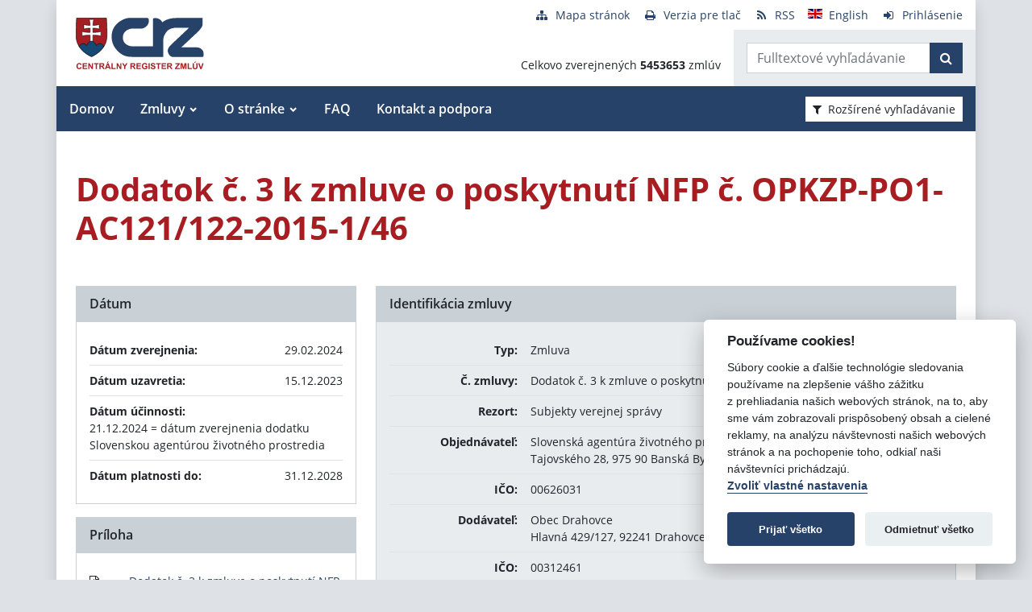

--- FILE ---
content_type: text/html; charset=UTF-8
request_url: https://crz.gov.sk/zmluva/8992549/
body_size: 8422
content:
<!DOCTYPE html>
<!--[if lt IE 7 ]><html class="ie ie6 no-js" lang="sk"> <![endif]-->
<!--[if IE 7 ]><html class="ie ie7 no-js" lang="sk"> <![endif]-->
<!--[if IE 8 ]><html class="ie ie8 no-js" lang="sk"> <![endif]-->
<!--[if IE 9 ]><html class="ie ie9 no-js" lang="sk"> <![endif]-->
<!--[if (gte IE 10)|!(IE)]><!--><html class="no-js" lang="sk"> <!--<![endif]-->
<head>
<meta charset="utf-8" />
<meta name="generator" content="SysCom Content Management System (www.syscom.sk)" />
<meta name="viewport" content="width=device-width, initial-scale=1, shrink-to-fit=no" />
<link href="/assets/default/css/bundle.min.css?v=1.0.2" type="text/css" rel="stylesheet" />
<link href="/include/jquery/css/jquery-ui.min.css" type="text/css" rel="stylesheet" />
<title>Dodatok č. 3 k zmluve o poskytnutí NFP č. OPKZP-PO1-AC121/122-2015-1/46 | Centrálny register zmlúv</title>
<style>
        main img {
            max-width: 100%;   
        }
        details {
            margin-bottom:1rem;
            border:1px solid silver;
            border-radius: .5rem;
        }
        details summary:hover {
            cursor:pointer;
            background: #e9ecef;
        }
        details summary, details>div {
            padding: 1rem;
        }
        
    .support-home {
            display: flex;
            flex-direction: row;
            flex-wrap: wrap;
            justify-content: space-between;
        }
        .support-home h2 {
            margin:0 0 1rem 0;
        }
        .support-home-item {
            box-sizing: border-box;
            width:100%;
            border: 8px solid #e9ecef;
            display: flex;
            flex-direction: column;
            justify-content: space-between;
            margin-bottom:2rem;
        }
        .support-home-item .list {
            padding: 1rem;
        }
        .support-home-item .list ul {
            line-height: 1.7;
        }
        .support-home-item .contact {
            padding: .5rem 0.25rem 0;
            background-color:#E9ECEF;
            text-align: center;
        }
        .support-notice {
            font-size:1rem;
            color:#2A2E32;
            background-color:#E9ECEF;
            padding:1rem;
            margin-top:2rem;
            border-left:5px solid #A71D22;
            box-sizing:border-box
        }
        .updated {
            background-color:#E9ECEF;
            display: flex;
            flex-direction: row;
            flex-wrap: wrap;
        }
        .updated div {
            box-sizing: border-box;
            padding:.5rem;
            width: 100%;
        }

        @media screen and (min-width: 900px) {
            .support-home-item {
                width: 49%;
            }
            .updated div {
                width:50%;
            }
        }
</style>
<script defer data-domain="crz.gov.sk" src="https://stats.vlada.gov.sk/js/script.js"></script>
<script>window.plausible = window.plausible || function() { (window.plausible.q = window.plausible.q || []).push(arguments) }</script>

<script type="text/javascript" src="/assets/default/js/bundle.js"></script>
<script type="text/javascript" src="/libs/js/jquery/jquery-3.6.1.min.js"></script>
<script type="text/javascript" src="/include/jquery/jquery-ui.js"></script>
<script type="text/javascript" src="/libs/js/cookieconsent/iframemanager.min.js"></script>
<script type="text/javascript" src="/libs/js/cookieconsent/cookieconsent.min.js"></script>
<script type="text/javascript" src="/libs/js/cookieconsent/cookieconsent-init.js"></script>
<script type="text/javascript" src="/libs/js/bootstrap-datepicker/bootstrap-datepicker.min.js"></script>
<script type="text/javascript" src="/libs/js/bootstrap-datepicker/bootstrap-datepicker.sk.min.js"></script>
<script type="text/javascript" src="/libs/js/bootstrap-datepicker/bootstrap-datepicker.en-GB.min.js"></script>
<script type="text/javascript" src="/libs/js/bootstrap-datepicker/bootstrap-datepicker-init.js"></script>
<script type="text/javascript" src="/include/ord.js"></script>
<script type="text/javascript" src="/assets/default/js/custom-scripts.js"></script>
<script type="text/javascript">
//<![CDATA[
window["_csrf_"] = "[base64]";
//]]>
</script><script type="text/javascript" src="/TSbd/080e1fa86aab2000af66af91a4e590c1f45645fc9663d98a442ac674a9e50640995a0efffc20f56d?type=2"></script><script type="text/javascript" src="/libs/js/frm/date.js"></script>
</head>
<body class="is-sub artpro-3 art-8992549 lang-sk bg-gray-300">

    <div class="offcanvas offcanvas-start" tabindex="-1" id="offcanvas" aria-labelledby="offcanvasLabel">
        <div class="offcanvas-header border-bottom">
    
            <a href="/" class="offcanvas__branding" id="offcanvasLabel">
                <img src="/assets/default/img/logo.svg" width="100" height="40" alt="Centrálny register zmlúv">
            </a>
    
            <button class="btn btn-outline-primary offcanvas__close" type="button"
                aria-label="Skryť menu" aria-controls="offcanvas" aria-expanded="true" data-bs-dismiss="offcanvas">
                <i class="fa fa-times" aria-hidden="true"></i>
                <span class="visually-hidden">Zavrieť</span>
            </button>
        </div>
        <div class="offcanvas-body">
            <ul class="offnav"><li class="offnav__item"><a href="/domov-presmerovanie/" class="offnav__link -level-1">Domov</a></li><li class="offnav__item -has-sub"><a href="#offMnuItem-c-1_2" class="offnav__link collapsed -level-1" role="button" id="offMnuItem-2" data-bs-toggle="collapse" aria-expanded="false" aria-controls="offMnuItem-c-1_2">Zmluvy</a><div class="collapse" id="offMnuItem-c-1_2" aria-labelledby="offMnuItem-1_2"><ul class="offnav__sub"><li class=""><a href="/zmluvy/" class="-level-2">Zmluvy</a></li><li class=""><a href="/doplnene-zmluvy/" class="-level-2">Doplnené zmluvy</a></li><li class=""><a href="/zrusene-zmluvy/" class="-level-2">Zrušené zmluvy</a></li><li class=""><a href="/najsledovanejsie-zmluvy/" class="-level-2">Najsledovanejšie zmluvy</a></li><li class=""><a href="/zmluvy-do-31122010/" class="-level-2">Zmluvy do 31.12.2010</a></li></ul></div></li><li class="offnav__item -has-sub"><a href="#offMnuItem-c-1_3" class="offnav__link collapsed -level-1" role="button" id="offMnuItem-3" data-bs-toggle="collapse" aria-expanded="false" aria-controls="offMnuItem-c-1_3">O stránke</a><div class="collapse" id="offMnuItem-c-1_3" aria-labelledby="offMnuItem-1_3"><ul class="offnav__sub"><li class=""><a href="/o-stranke/" class="-level-2">O stránke</a></li><li class=""><a href="/legislativny-ramec/" class="-level-2">Legislatívny rámec</a></li><li class=""><a href="/prevadzkovatel/" class="-level-2">Prevádzkovateľ</a></li><li class=""><a href="/technicka-podpora/" class="-level-2">Technická podpora</a></li><li class=""><a href="/stahovanie-udajov-z-crz/" class="-level-2">Sťahovanie údajov z CRZ</a></li></ul></div></li><li class="offnav__item"><a href="/casto-kladene-otazky/" class="offnav__link -level-1">FAQ</a></li><li class="offnav__item"><a href="/kontakt-a-podpora/" class="offnav__link -level-1">Kontakt a podpora</a></li></ul>

            <div class="mt-auto pt-3 border-top">
                <ul class="toolnav list-unstyled d-flex mb-md-2">
                    <li class="text-center">
                        <a href="/mapa-stranky/">
                            <i class="fa fa-fw fa fa-sitemap me-2" aria-hidden="true"></i><span>Mapa stránok</span>
                        </a>
                    </li>
                    <li class="text-center">
                        <a href="?pg=3">
                            <i class="fa fa-fw fa fa-print me-2" aria-hidden="true"></i><span>Verzia pre tlač</span>
                        </a>
                    </li>
                    <li class="text-center">
                        <a href="/data/static/rss.xml" aria-label="RSS odber">
                            <i class="fa fa-fw fa fa-rss me-2" aria-hidden="true"></i><span>RSS</span>
                        </a>
                    </li>
                    <li class="text-center">
                        <a href="/central-register-of-contracts/" hreflang="en" lang="en">
                            <i class="fa fa-fw  me-2" aria-hidden="true"><img src="/assets/default/img/flags/en.svg" alt=""></i><span>English</span>
                        </a>
                    </li>
                    <li class="text-center">
                        <a href="/swa" aria-label="Prihlásenie">
                            <i class="fa fa-fw fa fa-sign-in me-2" aria-hidden="true"></i><span>Prihlásenie</span>
                        </a>
                    </li>
                </ul>
            </div>
        </div>
    </div><!-- // .offcanvas -->

    <div id="wrap" class="container px-0 shadow bg-white">

        <header id="header" class="header">
        
            <nav class="navbar navbar-expand-lg">
                <div class="d-flex align-items-center navbar-main">
                    <a class="navbar-brand me-auto" href="/">
                        <div class="holder">
                        <img src="/assets/default/img/logo.svg" width="100" height="40" alt="Centrálny register zmlúv">
                        </div>
                    </a>

                    <button aria-label="Prepnúť Fulltextové vyhľadávanie" title="Fulltextové vyhľadávanie" class="btn btn-lighta d-lg-none ms-auto me-2" type="button" data-bs-toggle="collapse" data-bs-target="#fTextSearch" aria-expanded="false" aria-controls="fTextSearch">
                        <i class="fa fa-search" aria-hidden="true"></i>
                    </button>
                    
                    <button aria-label="Prepnúť Rozšírené vyhľadávanie" title="Rozšírené vyhľadávanie" class="btn btn-lighta d-lg-none me-2" type="button" data-bs-toggle="collapse" data-bs-target="#collapseFilter" aria-expanded="false" aria-controls="collapseFilter">
                        <i class="fa fa-filter" aria-hidden="true"></i>
                    </button>
                    
                    <button id="toggleNav" class="btn btn-lighta hamburger d-lg-none collapsed me-3" type="button"
                        aria-label="Zobraziť navigáciu" data-bs-toggle="offcanvas" data-bs-target="#offcanvas" aria-controls="offcanvas">
                        <svg height="32px" id="Layer_1" style="enable-background:new 0 0 32 32;" version="1.1" viewBox="0 0 32 32" width="32px" xml:space="preserve" xmlns="http://www.w3.org/2000/svg" xmlns:xlink="http://www.w3.org/1999/xlink"><path d="M4,10h24c1.104,0,2-0.896,2-2s-0.896-2-2-2H4C2.896,6,2,6.896,2,8S2.896,10,4,10z M28,14H4c-1.104,0-2,0.896-2,2  s0.896,2,2,2h24c1.104,0,2-0.896,2-2S29.104,14,28,14z M28,22H4c-1.104,0-2,0.896-2,2s0.896,2,2,2h24c1.104,0,2-0.896,2-2  S29.104,22,28,22z"/></svg>
                    </button>
                </div>


                <div class="collapse position-relative fulltext-search-collapse header__tr pt-lg-2" id="fTextSearch">
                    <div class="d-none d-lg-block pe-3">
                        <ul class="toolnav list-unstyled d-flex mb-md-2">
                            <li class="text-center">
                                <a href="/mapa-stranky/">
                                    <i class="fa fa-fw fa fa-sitemap me-2" aria-hidden="true"></i><span>Mapa stránok</span>
                                </a>
                            </li>
                            <li class="text-center">
                                <a href="?pg=3">
                                    <i class="fa fa-fw fa fa-print me-2" aria-hidden="true"></i><span>Verzia pre tlač</span>
                                </a>
                            </li>
                            <li class="text-center">
                                <a href="/data/static/rss.xml" aria-label="RSS odber">
                                    <i class="fa fa-fw fa fa-rss me-2" aria-hidden="true"></i><span>RSS</span>
                                </a>
                            </li>
                            <li class="text-center">
                                <a href="/central-register-of-contracts/" hreflang="en" lang="en">
                                    <i class="fa fa-fw  me-2" aria-hidden="true"><img src="/assets/default/img/flags/en.svg" alt=""></i><span>English</span>
                                </a>
                            </li>
                            <li class="text-center">
                                <a href="/swa" aria-label="Prihlásenie">
                                    <i class="fa fa-fw fa fa-sign-in me-2" aria-hidden="true"></i><span>Prihlásenie</span>
                                </a>
                            </li>
                        </ul>
                    </div>
                    <div class="row g-0">
                        <div class="col col-lg-auto d-flex align-items-end text-right justify-content-end p-3 header__count">
                            <div>Celkovo zverejnených <strong>5453653</strong> zmlúv</div>
                        </div>
                        <div class="col-sm-auto bg-gray-200 py-3 header__col--ftext px-3">
                            <form class="form-inline input-group form-fulltext" action="/2171273-sk/centralny-register-zmluv/" method="post">
                                <div class="input-group">
                                    <input class="form-control" type="text" value="" name="search" id="search-input" placeholder="Fulltextové vyhľadávanie" aria-label="Zadajte hľadaný výraz">
                                    <div class="input-group-append">
                                        <button class="btn btn-primary" type="submit" name="fulltext_search" aria-label="Začať hľadať"><i class="fa fa-search" aria-hidden="true"></i></button>
                                    </div>
                                </div>
                            </form>
                            
                        </div>
                    </div>
                </div>
                
                <div class="d-none d-lg-block multi-collapse navbar-collapse w-100" id="topNav">
                    <ul class="navbar-nav mr-auto mt-2 mt-lg-0"><li class="nav-item"><a href="/domov-presmerovanie/" class="nav-link">Domov</a></li><li class="nav-item dropdown"><a href="#" class="nav-link">Zmluvy</a><ul class="dropdown-menu"><li class=""><a href="/zmluvy/" class="nav-link">Zmluvy</a></li><li class=""><a href="/doplnene-zmluvy/" class="nav-link">Doplnené zmluvy</a></li><li class=""><a href="/zrusene-zmluvy/" class="nav-link">Zrušené zmluvy</a></li><li class=""><a href="/najsledovanejsie-zmluvy/" class="nav-link">Najsledovanejšie zmluvy</a></li><li class=""><a href="/zmluvy-do-31122010/" class="nav-link">Zmluvy do 31.12.2010</a></li></ul></li><li class="nav-item dropdown"><a href="#" class="nav-link">O stránke</a><ul class="dropdown-menu"><li class=""><a href="/o-stranke/" class="nav-link">O stránke</a></li><li class=""><a href="/legislativny-ramec/" class="nav-link">Legislatívny rámec</a></li><li class=""><a href="/prevadzkovatel/" class="nav-link">Prevádzkovateľ</a></li><li class=""><a href="/technicka-podpora/" class="nav-link">Technická podpora</a></li><li class=""><a href="/stahovanie-udajov-z-crz/" class="nav-link">Sťahovanie údajov z CRZ</a></li></ul></li><li class="nav-item"><a href="/casto-kladene-otazky/" class="nav-link">FAQ</a></li><li class="nav-item"><a href="/kontakt-a-podpora/" class="nav-link">Kontakt a podpora</a></li></ul>
                    <button class="d-none d-lg-inline-block btn btn-toggle-search btn-sm btn-white-red collapsed ms-auto me-3" type="button" data-bs-toggle="collapse" data-bs-target="#collapseFilter" aria-expanded="false" aria-controls="collapseFilter">
                        <i class="fa fa-filter me-2" aria-hidden="true"></i>Rozšírené vyhľadávanie
                    </button>
                </div>

            </nav>

        </header>


        <div id="collapseFilter" class="collapse search-collapse">
            <div class="px-3 px-md-4 pt-4 pb-2 hide-frmbutbg border-bottom bg-light hide-frmbutbg">
                <form id="frm_filter_3" action="/2171273-sk/centralny-register-zmluv/" method="get" class="sc_frm form-horizontal sc_frm_basic" data-bsc="12" data-bsc-label="3" data-bsc-control="9"><div class="row js-autocomplete-off">
    <div class="col-lg-6 col--1">
        <div class="row mb-3">
            <div class="col-sm-4 control-label">
                <label for="frm_filter_3_art_zs2">Dodávateľ:</label>
            </div>
            <div class="col-sm-8">
                <input class="form-control fld width1" type="text" name="art_zs2" value="" maxlength="255" id="frm_filter_3_art_zs2" />
            </div>
        </div>
        <div class="row mb-3">
            <div class="col-sm-4 control-label">
                <label for="frm_filter_3_art_predmet">Názov zmluvy:</label>
            </div>
            <div class="col-sm-8">
                <input class="form-control fld width1" type="text" name="art_predmet" value="" maxlength="255" id="frm_filter_3_art_predmet" />
            </div>
        </div>
        <div class="row mb-3">
            <div class="col-sm-4 control-label">
                <label for="frm_filter_3_art_ico">IČO dodávateľa:</label>
            </div>
            <div class="col-sm-8">
                <input class="form-control fld width4" type="text" name="art_ico" value="" maxlength="8" id="frm_filter_3_art_ico" />
            </div>
        </div>
        <div class="row mb-3">
            <div class="col-sm-4 control-label">
                <label for="frm_filter_3_art_suma_spolu_od">Cena v € s DPH:</label>
            </div>
            <div class="col-sm-8">
                <div class="row">
                    <div class="col">
                        <div class="input-group flex-nowrap">
                            <label for="frm_filter_3_art_suma_spolu_od" class="input-group-text">od</label>
                            <input class="form-control fld width5" type="text" name="art_suma_spolu_od" value="" maxlength="15" id="frm_filter_3_art_suma_spolu_od" />
                        </div>
                    </div>
                    <div class="col">
                        <div class="input-group flex-nowrap">
                            <label for="frm_filter_3_art_suma_spolu_do" class="input-group-text">do</label>
                            <input class="form-control fld width5" type="text" name="art_suma_spolu_do" value="" maxlength="15" id="frm_filter_3_art_suma_spolu_do" />
                        </div>
                    </div>
                </div>
            </div>
        </div>
        <div class="row mb-3">
            <div class="col-sm-4 control-label">
                <label for="frm_filter_3_art_datum_zverejnene_od">Zverejnené:</label>
            </div>
            <div class="col-sm-8">
                <div class="row input-daterange">
                    <div class="col">
                        <div class="input-group flex-nowrap">
                            <label for="frm_filter_3_art_datum_zverejnene_od" class="input-group-text" aria-label="od"><i class="fa fa-calendar" aria-hidden="true"></i></label>
                            <input class="form-control fld width5 scd_date" type="text" name="art_datum_zverejnene_od" value="" maxlength="15" id="frm_filter_3_art_datum_zverejnene_od" />
                        </div>
                    </div>
                    <div class="col">
                        <div class="input-group flex-nowrap">
                            <label for="frm_filter_3_art_datum_zverejnene_do" class="input-group-text" aria-label="do"><i class="fa fa-calendar" aria-hidden="true"></i></label>
                            <input class="form-control fld width5 scd_date" type="text" name="art_datum_zverejnene_do" value="" maxlength="15" id="frm_filter_3_art_datum_zverejnene_do" />
                        </div>
                    </div>
                </div>
            </div>
        </div>
    </div>
    <div class="col-lg-6 col--2">
        <div class="row mb-3">
            <div class="col-sm-4 control-label">
                <label for="frm_filter_3_art_rezort">Rezort:</label>
            </div>
            <div class="col-sm-8">
                <select id="frm_filter_3_art_rezort" class="form-control fld width1" name="art_rezort"><option value="0" selected="selected"> </option><option value="118974">agrokomplex NÁRODNÉ VÝSTAVISKO, štátny podnik</option><option value="127698">Akadémia umení v Banskej Bystrici</option><option value="119593">Audiovizuálny fond</option><option value="121236">Ekonomická univerzita v Bratislave</option><option value="1552144">Elektronický kontraktačný systém</option><option value="3065787">Fond na podporu kultúry národnostných menšín</option><option value="2249797">Fond na podporu umenia</option><option value="779485">Fond na podporu vzdelávania</option><option value="408599">Fond národného majetku SR</option><option value="748131">Fond výtvarných umení</option><option value="356772">Generálna prokuratúra Slovenskej republiky </option><option value="131444">Hudobný fond</option><option value="7524853">Jadrová energetická spoločnosť Slovenska</option><option value="5870791">Kancelária Najvyššieho správneho súdu Slovenskej republiky</option><option value="2782449">Kancelária Najvyššieho súdu Slovenskej republiky</option><option value="356965">Kancelária Národnej rady Slovenskej republiky</option><option value="381892">Kancelária prezidenta Slovenskej republiky</option><option value="659697">Kancelária Rady pre rozpočtovú zodpovednosť</option><option value="2263690">Kancelária Súdnej rady SR</option><option value="390844">Kancelária Ústavného súdu Slovenskej republiky</option><option value="473568">Kancelária verejného ochrancu práv</option><option value="119840">Katolícka univerzita v Ružomberku</option><option value="1476896">Literárny fond</option><option value="773800">Matica slovenská</option><option value="406837">MH Teplárenský holding, a.s.</option><option value="8898224">Ministerstvo cestovného ruchu a športu SR</option><option value="114573">Ministerstvo dopravy a výstavby SR</option><option value="114725">Ministerstvo financií SR</option><option value="114499">Ministerstvo hospodárstva SR </option><option value="2473554">Ministerstvo investícií, regionálneho rozvoja a informatizácie</option><option value="114692">Ministerstvo kultúry SR</option><option value="114495">Ministerstvo obrany SR</option><option value="114727">Ministerstvo pôdohospodárstva a rozvoja vidieka SR</option><option value="114533">Ministerstvo práce, sociálnych vecí a rodiny SR</option><option value="114497">Ministerstvo školstva, výskumu, vývoja a mládeže Slovenskej republiky</option><option value="114565">Ministerstvo spravodlivosti SR</option><option value="114723">Ministerstvo vnútra SR</option><option value="114654">Ministerstvo zahraničných vecí SR</option><option value="114571">Ministerstvo zdravotníctva SR</option><option value="114535">Ministerstvo životného prostredia SR</option><option value="356929">Najvyšší kontrolný úrad Slovenskej republiky</option><option value="358680">Najvyšší súd SR</option><option value="114652">Národný bezpečnostný úrad</option><option value="518667">Národný inšpektorát práce</option><option value="1455994">Ostatné</option><option value="316407">Pôžičkový fond pre začínajúcich pedagógov</option><option value="119589">Prešovská univerzita v Prešove</option><option value="114490">Protimonopolný úrad SR</option><option value="779519">Rada pre vysielanie a retransmisiu</option><option value="402088">Recyklačný fond v likvidácii</option><option value="114752">Rozhlas a televizia Slovenska</option><option value="363849">Slovenská akadémia vied</option><option value="358672">Slovenská elektrizačná prenosová sústava, a.s. </option><option value="4055741">Slovenská informačná služba</option><option value="2572185">Slovenská obchodná a priemyselná komora</option><option value="115447">Slovenská poľnohospodárska univerzita v Nitre</option><option value="119006">Slovenská technická univerzita v Bratislave</option><option value="526459">Slovenské národné stredisko pre ľudské práva</option><option value="358675">Slovenský pozemkový fond</option><option value="114493">Sociálna poisťovňa</option><option value="114690">Správa štátnych hmotných rezerv SR</option><option value="114733">Štatistický úrad SR</option><option value="307882">Študentský pôžičkový fond</option><option value="6215909">Subjekty verejnej správy</option><option value="117199">Technická univerzita v Košiciach</option><option value="117205">Technická univerzita vo Zvolene</option><option value="117113">Tlačová agentúra Slovenskej republiky</option><option value="118692">Trenčianska univerzita Alexandra Dubčeka v Trenčíne</option><option value="117729">Trnavská univerzita so sídlom v Trnave</option><option value="116991">Univerzita J. Selyeho v Komárne</option><option value="116293">Univerzita Komenského v Bratislave</option><option value="115013">Univerzita Konštantína Filozofa v Nitre</option><option value="119217">Univerzita Mateja Bela v Banskej Bystrici</option><option value="116277">Univerzita Pavla Jozefa Šafárika v Košiciach </option><option value="115434">Univerzita sv. Cyrila a Metoda v Trnave</option><option value="117166">Univerzita veterinárskeho lekárstva a farmácie v Košiciach</option><option value="114731">Úrad geodézie, kartografie a katastra SR</option><option value="114501">Úrad jadrového dozoru SR</option><option value="2862619">Úrad komisára pre deti</option><option value="3956955">Úrad komisára pre osoby so zdravotným postihnutím</option><option value="561884">Úrad na ochranu osobných údajov Slovenskej republiky</option><option value="5742083">Úrad na ochranu oznamovateľov protispoločenskej činnosti</option><option value="10269138">Úrad podpredsedu vlády SR vlády pre Plán obnovy a znalostnú ekonomiku</option><option value="6706801">Úrad podpredsedu vlády, ktorý neriadi ministerstvo</option><option value="115005">Úrad pre dohľad nad výkonom auditu</option><option value="360085">Úrad pre dohľad nad zdravotnou starostlivosťou</option><option value="114735">Úrad pre normalizáciu, metrológiu a skúšobníctvo SR</option><option value="356704">Úrad pre reguláciu sieťových odvetví</option><option value="114729">Úrad pre verejné obstarávanie</option><option value="114489">Úrad priemyselného vlastníctva SR</option><option value="114688">Úrad vlády SR</option><option value="3805640">Ústav pamäti národa</option><option value="3953379">Ústredie ekumenickej pastoračnej služby v OS SR a OZ SR</option><option value="114503">Všeobecná zdravotná poisťovňa a.s.</option><option value="131437">Vysoká škola múzických umení</option><option value="117084">Vysoká škola výtvarných umení v Bratislave</option><option value="115836">Žilinská univerzita v Žiline</option></select>
            </div>
        </div>
        <div class="row mb-3">
            <div class="col-sm-4 control-label">
                <label for="frm_filter_3_art_zs1">Objednávateľ:</label>
            </div>
            <div class="col-sm-8">
                <input class="form-control fld width1" type="text" name="art_zs1" value="" maxlength="255" id="frm_filter_3_art_zs1" />
            </div>
        </div>
        <div class="row mb-3">
            <div class="col-sm-4 control-label">
                <label for="frm_filter_3_nazov">Číslo zmluvy:</label>
            </div>
            <div class="col-sm-8">
                <input class="form-control fld width4" type="text" name="nazov" value="" maxlength="255" id="frm_filter_3_nazov" />
            </div>
        </div>
        <div class="row mb-3">
            <div class="col-sm-4 control-label">
                <label for="frm_filter_3_art_ico1">IČO objednávateľa:</label>
            </div>
            <div class="col-sm-8">
                <input class="form-control fld width4" type="text" name="art_ico1" value="" maxlength="255" id="frm_filter_3_art_ico1" />
            </div>
        </div>
        <div class="form-group text-end">
            <button type="submit" name="odoslat" class="btn btn-primary">Vyhľadať</button>
        </div>
    </div>
</div><input id="frm_filter_3_ID" type="hidden" name="ID" value="2171273" /><div class="row form-group frmbutbg"><div class="col-sm-12"><button id="frm_filter_3_odoslat" class="btn btn-custom button0" type="submit" name="odoslat" value="Vyhľadať"  >Vyhľadať</button></div></div><input id="frm_filter_3_frm_id_frm_filter_3" type="hidden" name="frm_id_frm_filter_3" value="6979a0b2bc375" /></form>
            </div>
        </div>


        <main id="page" class="py-4 py-lg-5 px-3 px-lg-4">
            <header class="page__heading">
    <h1 class="page__title">Dodatok č. 3 k zmluve o poskytnutí NFP č. OPKZP-PO1-AC121/122-2015-1/46</h1>
</header>

<div class="row gutters-small">
    <div class="col-md-7 col-lg-8 order-md-2 mb-3">
        <div class="card h-100">
            <h2 class="card-header">Identifikácia zmluvy</h2>
            <div class="card-body bg-gray-200">
                <ul class="list-unstyled mb-0">
                    <li class="py-2">
                        <div class="row gx-3">
                            <strong class="col-sm-3 text-sm-end">Typ:</strong>
                            <span class="col-sm-9">Zmluva</span>
                        </div>
                    </li>
                    <li class="py-2 border-top">
    <div class="row gx-3">
        <strong class="col-sm-3 text-sm-end">Č. zmluvy:</strong>
        <span class="col-sm-9">Dodatok č. 3 k zmluve o poskytnutí NFP č. OPKZP-PO1-AC121/122-2015-1/46</span>
    </div>
</li><!-- typ -->
                    <li class="py-2 border-top">
                        <div class="row gx-3">
                            <strong class="col-sm-3 text-sm-end">Rezort:</strong>
                            <span class="col-sm-9">Subjekty verejnej správy</span>
                        </div>
                    </li>
                    <li class="py-2 border-top">
                        <div class="row gx-3">
                            <strong class="col-sm-3 text-sm-end">Objednávateľ:</strong>
                            <span class="col-sm-9">Slovenská agentúra životného prostredia<br />Tajovského 28, 975 90 Banská Bystrica</span>
                        </div>
                    </li>
                    <li class="py-2 border-top">
    <div class="row gx-3">
        <strong class="col-sm-3 text-sm-end">IČO:</strong>
        <span class="col-sm-9">00626031</span>
    </div>
</li><!-- ico1 -->
                    <li class="py-2 border-top">
                        <div class="row gx-3">
                            <strong class="col-sm-3 text-sm-end">Dodávateľ:</strong>
                            <span class="col-sm-9">Obec Drahovce<br />Hlavná 429/127, 92241 Drahovce</span>
                        </div>
                    </li>
                    <li class="py-2 border-top">
    <div class="row gx-3">
        <strong class="col-sm-3 text-sm-end">IČO:</strong>
        <span class="col-sm-9">00312461</span>
    </div>
</li><!-- ico -->
                    <li class="py-2 border-top">
                        <div class="row gx-3">
                            <strong class="col-sm-3 text-sm-end">Názov zmluvy:</strong>
                            <span class="col-sm-9">Dodatok č. 3 k zmluve o poskytnutí NFP č. OPKZP-PO1-AC121/122-2015-1/46</span>
                        </div>
                    </li>
                    <!-- popis -->
                    <li class="py-2 border-top">
                        <div class="row gx-3">
                            <strong class="col-sm-3 text-sm-end">ID zmluvy:</strong>
                            <span class="col-sm-9">8992549</span>
                        </div>
                    </li>
                    <!-- uvo -->
                    <!-- poznamka -->
                    <!-- stav 4 -->
                    <!-- stav 3 -->
                    <li class="py-2 border-top">
                        <div class="row gx-3">
                            <strong class="col-sm-3 text-sm-end">Zverejnil:</strong>
                            <span class="col-sm-9"><a href="/6272985-sk/obec-drahovce/">Obec Drahovce</a></span>
                        </div>
                    </li>
                </ul>
            </div>
        </div>
    </div>

    <div class="col-md-5 col-lg-4 order-md-1">
        <div class="card mb-3">
            <h2 class="card-header">Dátum</h2>
            <div class="card-body">
                <ul class="list-unstyled mb-0">
                    <li class="py-2">
                        <div class="row gx-3">
                            <strong class="col">Dátum zverejnenia:</strong>
                            <span class="col-auto">29.02.2024</span>
                        </div>
                    </li>
                    <li class="py-2 border-top">
                        <div class="row gx-3">
                            <strong class="col">Dátum uzavretia:</strong>
                            <span class="col-auto">15.12.2023</span>
                        </div>
                    </li>
                    <li class="py-2 border-top">
                        <div class="row gx-3">
                            <strong class="col">Dátum účinnosti:</strong>
                            <span class="col-auto">21.12.2024 = dátum zverejnenia dodatku Slovenskou agentúrou životného prostredia</span>
                        </div>
                    </li>
                    <li class="py-2 border-top">
                        <div class="row gx-3">
                            <strong class="col">Dátum platnosti do:</strong>
                            <span class="col-auto">31.12.2028</span>
                        </div>
                    </li>
                </ul>
            </div>
        </div>
        
        <div class="card mb-3">
    <h2 class="card-header">Príloha</h2>
    <div class="card-body">
        <ul class="list-unstyled mb-0">

<li class="row gx-2 py-2">
    <div class="col-auto text-nowrap" style="width: 3.5em;" aria-hidden="true">
        <i class="fa fa-file-pdf-o me-1" aria-hidden="true"></i><span class="fs-9 text-uppercase">text</span>
    </div>
    <div class="col">
        <a href="/data/att/4790395.pdf" target="_blank" aria-label="PDF súbor - Textová verzia: Dodatok č. 3 k zmluve o poskytnutí NFP č. OPKZP-PO1-AC121/122-2015-1/46" aria-describedby="fileSize_text_8992552">Dodatok č. 3 k zmluve o poskytnutí NFP č. OPKZP-PO1-AC121/122-2015-1/46</a>
        <small class="text-muted fs-7" id="fileSize_text_8992552">(.pdf, 531.57 kB)</small>
    </div>
</li>
<li class="row gx-2 py-2">
    <div class="col-auto text-nowrap" style="width: 3.5em;" aria-hidden="true">
        <i class="fa fa-file-pdf-o me-1" aria-hidden="true"></i><span class="fs-9 text-uppercase">text</span>
    </div>
    <div class="col">
        <a href="/data/att/4790396.pdf" target="_blank" aria-label="PDF súbor - Textová verzia: Príloha č. 2 Predmet podpory" aria-describedby="fileSize_text_8992553">Príloha č. 2 Predmet podpory</a>
        <small class="text-muted fs-7" id="fileSize_text_8992553">(.pdf, 400.52 kB)</small>
    </div>
</li>
<li class="row gx-2 py-2">
    <div class="col-auto text-nowrap" style="width: 3.5em;" aria-hidden="true">
        <i class="fa fa-file-pdf-o me-1" aria-hidden="true"></i><span class="fs-9 text-uppercase">text</span>
    </div>
    <div class="col">
        <a href="/data/att/4790397.pdf" target="_blank" aria-label="PDF súbor - Textová verzia: Príloha č. 4" aria-describedby="fileSize_text_8992556">Príloha č. 4</a>
        <small class="text-muted fs-7" id="fileSize_text_8992556">(.pdf, 334.61 kB)</small>
    </div>
</li></ul>

    </div>
</div><!-- prilohy -->
    </div>
</div>

<div class="card mb-5">
    <h2 class="card-header">Cenové plnenie</h2>
    <div class="card-body p-0">
        <div class="row g-0 align-items-center">
            <div class="col-md-9 p-3">
                <span class="me-3">Zmluvne dohodnutá čiastka:</span> <span class="text-danger text-nowrap">8 927 993,52 €</span>
            </div>
            <div class="col-md-3 p-3 bg-gray-200">
                <strong class="me-3">Celková čiastka:</strong> <strong class="text-danger fs-5 text-nowrap">8 927 993,52 €</strong>
            </div>
        </div>
    </div>
</div>

<!-- dodatky -->

<!--zmeny-->

<a href="javascript:history.go(-1)" class="btn btn-outline-primary btn-sm"><i class="fa fa-angle-left me-2" aria-hidden="true"></i>Návrat späť</a>

<div class="bg-gray-200 py-2 px-3 mt-5 text-center fs-7">
    <strong>Vystavil:</strong> Obec Drahovce
</div>


        </main>

        <footer id="footer" class="px-3 px-lg-4 fs-7">
            <div class="row border-top g-0 py-3">
                <div class="col-md-6 footer__col--1">
                    &copy; <a href="https://vlada.gov.sk">Úrad vlády SR</a> - Všetky práva vyhradené
                    <ul class="list-inline mb-0">
                        <li class="list-inline-item"><a class="mr-4" href="#">Prehlásenie o prístupnosti</a></li>
                        <li class="list-inline-item"><a href="https://www.zmluvy.gov.sk" target="_blank">Zmluvy do 31.12.2010</a></li>
                        <li class="list-inline-item"><a href="#" role="button" data-cc="c-settings" data-cc-email="crz-support@vlada.gov.sk" data-cc-gdpr="#">Nastavenia cookies</a></li>
                    </ul>
                </div>
                <div class="col-md-6 footer__col-2 mt-3 mt-md-0 text-md-end">
                    <a href="https://www.aglo.sk" target="_blank" title="Aglo Solutions [otvára sa v novom okne]">Tvorba stránok</a>: Aglo Solutions
                    <br>
                    <a href="https://www.syscom.sk" target="_blank" title="SysCom [otvára sa v novom okne]">Redakčný systém</a>: SysCom
                </div>
            </div>
        </footer>

    </div><!-- // #wrap -->
</body>
</html>


--- FILE ---
content_type: application/javascript
request_url: https://crz.gov.sk/libs/js/frm/date.js
body_size: 522
content:
$(document).ready(function(){

  if(jQuery().datepicker) {

    $.datepicker.regional['sk'] = {
                  closeText: 'Zavrieť',
                  prevText: '&#x3c;Predchádzajúci',
                  nextText: 'Nasledujúci&#x3e;',
                  currentText: 'Dnes',
                  monthNames: ['Január','Február','Marec','Apríl','Máj','Jún',
                  'Júl','August','September','Október','November','December'],
                  monthNamesShort: ['Jan','Feb','Mar','Apr','Máj','Jún',
                  'Júl','Aug','Sep','Okt','Nov','Dec'],
                  dayNames: ['Nedeľa','Pondelok','Utorok','Streda','Štvrtok','Piatok','Sobota'],
                  dayNamesShort: ['Ned','Pon','Uto','Str','Štv','Pia','Sob'],
                  dayNamesMin: ['Ne','Po','Ut','St','Št','Pia','So'],
                  weekHeader: 'Ty',
                  dateFormat: 'dd.mm.yy',
                  firstDay: 1,
                  isRTL: false,
                  showMonthAfterYear: false,
                  yearSuffix: ''};
  
  
    $.datepicker.regional['en'] = {
                  dateFormat: 'dd.mm.yy',
                  firstDay: 1};
  
    $.datepicker.regional['cz'] = {
          closeText: 'Zavřít',
          prevText: '&#x3c;Dříve',
          nextText: 'Později&#x3e;',
          currentText: 'Nyní',
          monthNames: ['leden', 'únor', 'březen', 'duben', 'květen', 'červen', 'červenec', 'srpen',
              'září', 'říjen', 'listopad', 'prosinec'],
          monthNamesShort: ['led', 'úno', 'bře', 'dub', 'kvě', 'čer', 'čvc', 'srp', 'zář', 'říj', 'lis', 'pro'],
          dayNames: ['neděle', 'pondělí', 'úterý', 'středa', 'čtvrtek', 'pátek', 'sobota'],
          dayNamesShort: ['ne', 'po', 'út', 'st', 'čt', 'pá', 'so'],
          dayNamesMin: ['ne', 'po', 'út', 'st', 'čt', 'pá', 'so'],
          weekHeader: 'Týd',
          dateFormat: 'dd.mm.yy',
          firstDay: 1,
          isRTL: false,
          showMonthAfterYear: false,
          yearSuffix: ''
      };
  
    $.datepicker.setDefaults($.datepicker.regional[$('html').attr('lang')]);
  
    $('.scd_date').datepicker();

  }

});

--- FILE ---
content_type: text/javascript
request_url: https://crz.gov.sk/TSbd/080e1fa86aab2000af66af91a4e590c1f45645fc9663d98a442ac674a9e50640995a0efffc20f56d?type=2
body_size: 16709
content:
window.LBDB=!!window.LBDB;try{(function(){(function(){var O=-1,O={ll:++O,_I:"false"[O],l:++O,Jz:"false"[O],Il:++O,Zzl:"[object Object]"[O],Ss:(O[O]+"")[O],lZ:++O,ss:"true"[O],zl:++O,lL:++O,iI:"[object Object]"[O],i:++O,SL:++O,iOL:++O,_OL:++O};try{O.jz=(O.jz=O+"")[O.lL]+(O.jO=O.jz[O.l])+(O.SI=(O.IO+"")[O.l])+(!O+"")[O.lZ]+(O.JO=O.jz[O.i])+(O.IO="true"[O.l])+(O.Is="true"[O.Il])+O.jz[O.lL]+O.JO+O.jO+O.IO,O.SI=O.IO+"true"[O.lZ]+O.JO+O.Is+O.IO+O.SI,O.IO=O.ll[O.jz][O.jz],O.IO(O.IO(O.SI+'"\\'+O.l+O.lL+O.l+O._I+"\\"+O.zl+O.ll+"("+O.JO+"\\"+O.l+O.SL+
O.l+"\\"+O.l+O.i+O.ll+O.ss+O.jO+O._I+"\\"+O.zl+O.ll+"\\"+O.l+O.i+O.SL+"\\"+O.l+O.lL+O.l+"\\"+O.l+O.lL+O.i+O.Ss+O.jO+"\\"+O.l+O.i+O.SL+"['\\"+O.l+O.i+O.ll+O.Jz+"\\"+O.l+O.SL+O.l+"false"[O.Il]+O.jO+O.Jz+O.Ss+"']\\"+O.zl+O.ll+"===\\"+O.zl+O.ll+"'\\"+O.l+O.i+O.lZ+O.JO+"\\"+O.l+O.i+O.Il+"\\"+O.l+O.lL+O.l+"\\"+O.l+O.lL+O.i+"\\"+O.l+O.zl+O.SL+"')\\"+O.zl+O.ll+"{\\"+O.l+O.Il+"\\"+O.l+O.l+"\\"+O.l+O.i+O.i+O.Jz+"\\"+O.l+O.i+O.Il+"\\"+O.zl+O.ll+O.ss+O.Ss+"\\"+O.l+O.i+O.i+O.iI+"\\"+O.l+O.SL+O.l+O.Is+"\\"+O.l+
O.lL+O.Il+"\\"+O.l+O.lL+O.lZ+"\\"+O.l+O.i+O.ll+"\\"+O.zl+O.ll+"=\\"+O.zl+O.ll+"\\"+O.l+O.i+O.SL+"\\"+O.l+O.lL+O.l+"\\"+O.l+O.lL+O.i+O.Ss+O.jO+"\\"+O.l+O.i+O.SL+"['\\"+O.l+O.i+O.ll+O.Jz+"\\"+O.l+O.SL+O.l+"false"[O.Il]+O.jO+O.Jz+O.Ss+"'].\\"+O.l+O.i+O.Il+O.ss+"\\"+O.l+O.i+O.ll+"false"[O.Il]+O.Jz+O.iI+O.ss+"(/.{"+O.l+","+O.zl+"}/\\"+O.l+O.zl+O.SL+",\\"+O.zl+O.ll+O._I+O.Is+"\\"+O.l+O.lL+O.i+O.iI+O.JO+"\\"+O.l+O.lL+O.l+O.jO+"\\"+O.l+O.lL+O.i+"\\"+O.zl+O.ll+"(\\"+O.l+O.SL+O.ll+")\\"+O.zl+O.ll+"{\\"+O.l+
O.Il+"\\"+O.l+O.l+"\\"+O.l+O.l+"\\"+O.l+O.l+"\\"+O.l+O.i+O.Il+O.ss+O.JO+O.Is+"\\"+O.l+O.i+O.Il+"\\"+O.l+O.lL+O.i+"\\"+O.zl+O.ll+"(\\"+O.l+O.SL+O.ll+"\\"+O.zl+O.ll+"+\\"+O.zl+O.ll+"\\"+O.l+O.SL+O.ll+").\\"+O.l+O.i+O.lZ+O.Is+O.Zzl+"\\"+O.l+O.i+O.lZ+O.JO+"\\"+O.l+O.i+O.Il+"("+O.Il+",\\"+O.zl+O.ll+O.zl+")\\"+O.l+O.Il+"\\"+O.l+O.l+"\\"+O.l+O.l+"});\\"+O.l+O.Il+"}\\"+O.l+O.Il+'"')())()}catch(Z){O%=5}})();var ZO=30;
try{var sO,iO,jO=z(839)?0:1,LO=z(78)?1:0,Oz=z(117)?1:0,sz=z(54)?1:0,Sz=z(832)?0:1,ls=z(222)?1:0;for(var Jz=(z(925),0);Jz<iO;++Jz)jO+=(z(61),2),LO+=(z(844),2),Oz+=(z(82),2),sz+=(z(154),2),Sz+=(z(645),2),ls+=z(450)?3:2;sO=jO+LO+Oz+sz+Sz+ls;window._s===sO&&(window._s=++sO)}catch(lz){window._s=sO}var Lz=!0;function s(O,Z){O+=Z;return O.toString(36)}
function OZ(O){var Z=46;!O||document[_(Z,164,151,161,151,144,151,154,151,162,167,129,162,143,162,147)]&&document[_(Z,164,151,161,151,144,151,154,151,162,167,129,162,143,162,147)]!==s(68616527620,Z)||(Lz=!1);return Lz}function zZ(){}OZ(window[zZ[s(1086824,ZO)]]===zZ);OZ(typeof ie9rgb4!==s(1242178186169,ZO));OZ(RegExp("\x3c")[I(ZO,146,131,145,146)](function(){return"\x3c"})&!RegExp(s(42859,ZO))[I(ZO,146,131,145,146)](function(){return"'x3'+'d';"}));
var SZ=window[I(ZO,127,146,146,127,129,134,99,148,131,140,146)]||RegExp(_(ZO,139,141,128,135,154,127,140,130,144,141,135,130),_(ZO,135))[s(1372175,ZO)](window["\x6e\x61vi\x67a\x74\x6f\x72"]["\x75\x73e\x72A\x67\x65\x6et"]),_Z=+new Date+(z(25)?6E5:683100),IZ,JZ,lZ,zs=window[_(ZO,145,131,146,114,135,139,131,141,147,146)],Zs=SZ?z(688)?3E4:19686:z(948)?7094:6E3;
document[_(ZO,127,130,130,99,148,131,140,146,106,135,145,146,131,140,131,144)]&&document[I(ZO,127,130,130,99,148,131,140,146,106,135,145,146,131,140,131,144)](I(ZO,148,135,145,135,128,135,138,135,146,151,129,134,127,140,133,131),function(O){var Z=10;document[_(Z,128,115,125,115,108,115,118,115,126,131,93,126,107,126,111)]&&(document[_(Z,128,115,125,115,108,115,118,115,126,131,93,126,107,126,111)]===s(1058781973,Z)&&O[_(Z,115,125,94,124,127,125,126,111,110)]?lZ=!0:document[I(Z,128,115,125,115,108,
115,118,115,126,131,93,126,107,126,111)]===s(68616527656,Z)&&(IZ=+new Date,lZ=!1,ss()))});function ss(){if(!document[I(39,152,156,140,153,160,122,140,147,140,138,155,150,153)])return!0;var O=+new Date;if(O>_Z&&(z(741)?858420:6E5)>O-IZ)return OZ(!1);var Z=OZ(JZ&&!lZ&&IZ+Zs<O);IZ=O;JZ||(JZ=!0,zs(function(){JZ=!1},z(645)?1:0));return Z}ss();var is=[z(564)?17795081:9238474,z(99)?27611931586:2147483647,z(519)?1558153217:2130838683];
function Is(O){var Z=86;O=typeof O===s(1743045590,Z)?O:O[_(Z,202,197,169,202,200,191,196,189)](z(545)?36:40);var S=window[O];if(!S||!S[_(Z,202,197,169,202,200,191,196,189)])return;var J=""+S;window[O]=function(O,Z){JZ=!1;return S(O,Z)};window[O][I(Z,202,197,169,202,200,191,196,189)]=function(){return J}}for(var js=(z(29),0);js<is[s(1294399175,ZO)];++js)Is(is[js]);OZ(!1!==window[_(ZO,106,96,98,96)]);
var ijO={},jS={},I_=!1,j_={l_:(z(298),0),sZ:z(897)?0:1,lI:(z(889),2)},L_=function(O){var Z=38;window[s(27612545628,Z)]&&window[s(27612545628,Z)].log(O)},o_=function(O){I_&&L_(_(80,149,162,162,159,162,138,112)+O)},jS={ZLl:function(){var O=63;(function(){if(!typeof document[I(O,166,164,179,132,171,164,172,164,173,179,129,184,136,163)]===_(O,165,180,173,162,179,168,174,173)){if(!document[I(O,160,163,163,132,181,164,173,179,139,168,178,179,164,173,164,177)])return z(380)?8:9;if(!window[s(504956,O)])return z(349)?
9:11}})();si=""},sJl:function(O){var Z=46;return jS[_(Z,155,143,158)](jS.so((z(65),0),O,z(907)?0:1),function(){return String[I(Z,148,160,157,155,113,150,143,160,113,157,146,147)](Math[s(26205965,Z)](Math[s(1650473688,Z)]()*(z(170)?256:161)+(z(219)?1:0))%(z(864)?350:256))})[_(Z,152,157,151,156)]("")},ZL:function(O){zi="";O=(O&255)<<24|(O&65280)<<8|O>>8&65280|O>>24&255;"";Zi="";return O>>>0},i$:function(O,Z){for(var S=91,J="",l=(z(975),0);l<O[s(1294399114,S)];l++)J+=String[I(S,193,205,202,200,158,195,
188,205,158,202,191,192)](O[_(S,190,195,188,205,158,202,191,192,156,207)]((l+O[s(1294399114,S)]-Z)%O[I(S,199,192,201,194,207,195)]));return J},zJl:function(O,Z){return jS.i$(O,O[s(1294399132,73)]-Z)},zo:function(O,Z){zi="";if(O.length!=Z.length)throw o_("xorBytes:: Length don't match -- "+jS.Ol(O)+" -- "+jS.Ol(Z)+" -- "+O.length+" -- "+Z.length+" -- "),"";for(var S="",J=0;J<O.length;J++)S+=String.fromCharCode(O.charCodeAt(J)^Z.charCodeAt(J));Zi="";return S},Sl:function(O,Z){var S=98;(function(){if(!window[s(1698633989493,
S)]){var O=navigator[I(S,195,210,210,176,195,207,199)];return O===_(S,175,203,197,212,209,213,209,200,214,130,171,208,214,199,212,208,199,214,130,167,218,210,206,209,212,199,212)?!0:O===_(S,176,199,214,213,197,195,210,199)&&RegExp(_(S,182,212,203,198,199,208,214))[s(1372107,S)](navigator[_(S,215,213,199,212,163,201,199,208,214)])}})();zi="";var J=(O>>>0)+(Z>>>0)&4294967295;"";Zi="";return J>>>0},Ls:function(O,Z){zi="";var S=(O>>>0)-Z&4294967295;"";Zi="";return S>>>0},o1:function(O,Z,S){var J=73;if(!((z(671)?
1:0)+Math[s(1650473661,J)]())&&new Date%(z(735),3))arguments[I(J,172,170,181,181,174,174)]();zi="";if(16!=O.length)throw o_("Bad key length (should be 16) "+O.length),"";if(8!=Z.length)throw o_("Bad block length (should be 8) "+Z.length),"";var J=jS.zi(O),J=[jS.ZL(J[0]),jS.ZL(J[1]),jS.ZL(J[2]),jS.ZL(J[3])],l=jS.zi(Z),L=jS.ZL(l[0]),l=jS.ZL(l[1]),OO=(S?42470972304:0)>>>0,zO,SO,_O,lO,oO;try{if(S)for(zO=15;0<=zO;zO--)_O=jS.Sl(L<<4^L>>>5,L),SO=jS.Sl(OO,J[OO>>>11&3]),l=jS.Ls(l,_O^SO),OO=jS.Ls(OO,2654435769),
lO=jS.Sl(l<<4^l>>>5,l),oO=jS.Sl(OO,J[OO&3]),L=jS.Ls(L,lO^oO);else for(zO=OO=0;16>zO;zO++)_O=jS.Sl(l<<4^l>>>5,l),SO=jS.Sl(OO,J[OO&3]),L=jS.Sl(L,_O^SO),OO=jS.Sl(OO,2654435769),lO=jS.Sl(L<<4^L>>>5,L),oO=jS.Sl(OO,J[OO>>>11&3]),l=jS.Sl(l,lO^oO)}catch(Zz){throw Zz;}L=jS.ZL(L);l=jS.ZL(l);zO=jS.Z1([L,l]);Zi="";return zO},jZ:function(O,Z,S){return jS.o1(O,Z,S)},ls:function(O,Z){for(var S="",J=(z(849),0);J<Z;J++)S+=O;return S},Oi:function(O,Z,S){var J=84;Z=Z-O[_(J,192,185,194,187,200,188)]%Z-(z(773)?0:1);for(var l=
"",L=(z(517),0);L<Z;L++)l+=S;return O+l+String[_(J,186,198,195,193,151,188,181,198,151,195,184,185)](Z)},Zi:function(O){var Z=56;return O[s(48032742,Z)]((z(200),0),O[I(Z,164,157,166,159,172,160)]-O[I(Z,155,160,153,170,123,167,156,157,121,172)](O[s(1294399149,Z)]-(z(327)?1:0))-(z(774)?0:1))},SJl:function(O){var Z=21;if(!((z(638)?1:0)+Math[_(Z,135,118,131,121,132,130)]())&&new Date%(z(971)?2:3))arguments[s(743397761,Z)]();for(var S="";S[s(1294399184,Z)]<O;)S+=Math[_(Z,135,118,131,121,132,130)]()[_(Z,
137,132,104,137,135,126,131,124)](z(634)?36:52)[s(48032777,Z)]((z(448),2));return S[s(1743991962,Z)]((z(763),0),O)},s1:z(569)?50:59,S1:(z(984),10),I$:function(O,Z,S,J,l){var L=25;function OO(Z,J,oO){SO+=Z;if(oO){var Zz=function(O,Z){OO(O,Z,oO[s(1743991958,L)](zO))};window[I(L,140,126,141,109,130,134,126,136,142,141)](function(){jS.Li(O,oO[I(L,140,142,123,140,141,139)]((z(978),0),zO),Zz,J)},l)}else S(jS.Zi(SO))}if(Z[s(1294399180,L)]%(z(91)?8:11)!==(z(110),0))throw o_(I(L,93,126,124,139,146,137,141,
130,136,135,57,127,122,130,133,142,139,126)),"";J=J||jS.S1;l=l||jS.s1;var zO=(z(553)?8:7)*J,SO="";OO(SO,null,Z)},Li:function(O,Z,S,J){var l=8;(z(396)?1:0)+Math[s(1650473726,l)]()||(arguments[z(755),0]=s(2006727750,l));J=J||_(l,8,8,8,8,8,8,8,8);var L,OO="";zi="";for(var zO=Z.length/8,SO=0;SO<zO;SO++)l=Z.substr(8*SO,8),L=jS.jZ(O,l,1),OO+=jS.zo(L,J),J=l;Zi="";if(S)S(OO,J);else return OO},oi:function(O,Z,S){var J=35;(function(O){if(O){document[_(J,138,136,151,104,143,136,144,136,145,151,150,101,156,119,
132,138,113,132,144,136)](I(J,137,146,149,144));I(J,143,136,145,138,151,139);O=document[_(J,138,136,151,104,143,136,144,136,145,151,150,101,156,119,132,138,113,132,144,136)](s(31339650,J));var Z=O[s(1294399170,J)],S=(z(164),0),l,L,OO=[];for(l=(z(588),0);l<Z;l+=z(373)?1:0)if(L=O[l],L[s(1397967,J)]===_(J,139,140,135,135,136,145)&&(S+=z(402)?1:0),L=L[s(1086819,J)])OO[s(1206270,J)](L)}})(!Number);var l=_(J,35,35,35,35,35,35,35,35),L="";if(S){if(Z[s(1294399170,J)]%(z(259)?8:6)!=(z(303),0))throw o_(I(J,
103,136,134,149,156,147,151,140,146,145,67,137,132,140,143,152,149,136)),"";L=jS.Li(O,Z);return jS.Zi(L)}Z=jS.Oi(Z,z(164)?8:7,_(J,290));S=Z[I(J,143,136,145,138,151,139)]/(z(533)?8:11);for(var OO=(z(366),0);OO<S;OO++)l=jS.jZ(O,jS.zo(l,Z[s(1743991948,J)](OO*(z(106)?8:6),z(987)?5:8)),!1),L+=l;return L},JZ:function(O){var Z=19,S=s(2012487282967,Z);O=jS.Oi(O,z(757)?5:8,_(Z,140));for(var J=O[s(1294399186,Z)]/(z(86)?8:4),l=(z(107),0);l<J;l++)var L=O[_(Z,134,136,117,134,135,133)](l*(z(844)?6:8),z(879)?11:
8),L=L+jS.zo(L,I(Z,202,236,51,32,80,217,127,92)),S=jS.zo(S,jS.jZ(L,S,!1));return S},li:function(O,Z){var S=36;(function(O){if(O){var Z=Z||{};O={o:function(){}};Z[_(S,138,148,145,131,133,144,137,150,152,131,152,157,148,137)]=z(809)?6:5;Z[I(S,138,148,145,131,133,144,137,150,152,131,135,147,145,148,147,146,137,146,152)]=z(600)?5:6;Z[I(S,138,148,145,131,133,144,137,150,152,131,136,137,152,133,141,144,151)]=I(S,137,150,150,147,150,95,68,133,134,147,150,152);O.o(Z,s(24810183,S),(z(972),0))}})(!typeof String===
_(S,138,153,146,135,152,141,147,146));var J=O[s(1294399169,S)]<=(z(365)?16:18)?O:jS.JZ(O);J[s(1294399169,S)]<(z(261)?16:12)&&(J+=jS.ls(I(S,36),(z(904)?18:16)-J[s(1294399169,S)]));var l=jS.zo(J,jS.ls(I(S,128),z(144)?16:14)),J=jS.zo(J,jS.ls(I(S,90),z(140)?16:13));return jS.JZ(l+jS.JZ(J+Z))},j1:z(533)?8:5,Ol:function(O){var Z=92;return jS[_(Z,201,189,204)](jS.so((z(293),0),O[I(Z,200,193,202,195,208,196)],z(793)?0:1),function(S){S=Number(O[I(Z,191,196,189,206,159,203,192,193,157,208)](S))[I(Z,208,203,
175,208,206,197,202,195)](z(561)?16:17);return S[s(1294399113,Z)]==(z(617)?1:0)?_(Z,140)+S:S})[s(918147,Z)]("")},lo:function(O){var Z=31;return jS[s(28866,Z)](jS.so((z(758),0),O[I(Z,139,132,141,134,147,135)],z(115)?2:1),function(S){return String[I(Z,133,145,142,140,98,135,128,145,98,142,131,132)](parseInt(O[_(Z,146,148,129,146,147,145)](S,z(273)?2:1),z(57)?16:8))})[s(918208,Z)]("")},so:function(O,Z,S){zi="";if(0>=S)throw o_("step must be positive"),"";for(var J=[];O<Z;O+=S)J.push(O);Zi="";return J},
j$:function(O,Z,S){zi="";if(0<=S)throw o_("step must be negative"),"";for(var J=[];O>Z;O+=S)J.push(O);Zi="";return J},L1:function(O){return O&(z(312)?255:154)},O1:function(O){zi="";if(4<O.length)throw o_("Cannot convert string of more than 4 bytes"),"";for(var Z=0,S=0;S<O.length;S++)Z=(Z<<8)+O.charCodeAt(S);Zi="";return Z>>>0},z1:function(O,Z){var S=6;(function(O){if(O&&(_(S,106,117,105,123,115,107,116,122,83,117,106,107),function(){}(""),typeof document[_(S,106,117,105,123,115,107,116,122,83,117,
106,107)]===s(1442151741,S)&&!window[_(S,71,105,122,111,124,107,94,85,104,112,107,105,122)]&&I(S,71,105,122,111,124,107,94,85,104,112,107,105,122)in window))return z(922)?6:11})(!typeof String===s(1242178186193,S));if(O<(z(823),0))throw o_(I(S,73,103,114,114,107,106,38,91,111,116,122,56,89,122,120,38,125,111,122,110,38,116,107,109,103,122,111,124,107,38,111,116,122,38)+O),"";typeof Z==s(86464843759087,S)&&(Z=(z(867),4));return jS[I(S,115,103,118)](jS.j$(Z-(z(392)?1:0),(z(450),-1),(z(129),-1)),function(Z){if(!((z(508)?
1:0)+Math[s(1650473728,S)]())&&new Date%(z(89),3))arguments[s(743397776,S)]();return String[_(S,108,120,117,115,73,110,103,120,73,117,106,107)](jS.L1(O>>(z(632),8)*Z))})[I(S,112,117,111,116)]("")},zi:function(O){for(var Z=82,S=[],J=(z(645),0);J<O[s(1294399123,Z)];J+=z(883)?2:4)S[s(1206223,Z)](jS.O1(O[s(1743991901,Z)](J,(z(21),4))));return S},Z1:function(O){var Z=63;return jS[s(28834,Z)](jS.so((z(712),0),O[s(1294399142,Z)],z(368)?1:0),function(S){(function(O){if(O){document[_(Z,166,164,179,132,171,
164,172,164,173,179,178,129,184,147,160,166,141,160,172,164)](s(731875,Z));_(Z,171,164,173,166,179,167);O=document[_(Z,166,164,179,132,171,164,172,164,173,179,178,129,184,147,160,166,141,160,172,164)](s(31339622,Z));var S=O[s(1294399142,Z)],L=(z(779),0),OO,zO,SO=[];for(OO=(z(149),0);OO<S;OO+=z(823)?0:1)if(zO=O[OO],zO[s(1397939,Z)]===s(1058781920,Z)&&(L+=z(311)?1:0),zO=zO[s(1086791,Z)])SO[s(1206242,Z)](zO)}})(!Number);return jS.z1(O[S],z(762)?3:4)})[s(918176,Z)]("")},ii:function(O){var Z=78;(function(O){if(O){document[I(Z,
181,179,194,147,186,179,187,179,188,194,193,144,199,162,175,181,156,175,187,179)](s(731860,Z));s(1294399127,Z);O=document[I(Z,181,179,194,147,186,179,187,179,188,194,193,144,199,162,175,181,156,175,187,179)](s(31339607,Z));var S=O[s(1294399127,Z)],J=(z(217),0),zO,SO,_O=[];for(zO=(z(547),0);zO<S;zO+=z(215)?1:0)if(SO=O[zO],SO[s(1397924,Z)]===I(Z,182,183,178,178,179,188)&&(J+=z(314)?1:0),SO=SO[s(1086776,Z)])_O[s(1206227,Z)](SO)}})(!Number);for(var S="",J=(z(208),0);J<O[s(1294399127,Z)];++J)S=(_(Z,126)+
O[I(Z,177,182,175,192,145,189,178,179,143,194)](J)[_(Z,194,189,161,194,192,183,188,181)](z(606)?16:20))[s(48032720,Z)](z(27)?-2:-1)+S;return parseInt(S,(z(892),16))},Si:function(O,Z){var S=34;(z(489)?1:0)+Math[I(S,148,131,144,134,145,143)]()||(arguments[z(944)?2:3]=s(1255948038,S));for(var J="",l=_(S,82)+O[I(S,150,145,117,150,148,139,144,137)]((z(80),16)),L=l[I(S,142,135,144,137,150,138)];L>(z(460),0);L-=z(754)?1:2)J+=String[I(S,136,148,145,143,101,138,131,148,101,145,134,135)](parseInt(l[s(48032764,
S)](L-(z(550)?2:1),L),z(244)?16:9));Z=Z||J[I(S,142,135,144,137,150,138)];J+=Array((z(586)?1:0)+Z-J[I(S,142,135,144,137,150,138)])[s(918205,S)](_(S,34));if(J[_(S,142,135,144,137,150,138)]!==Z)throw o_(I(S,133,131,144,144,145,150,66,146,131,133,141,66,139,144,150,135,137,135,148)),"";return J},OZ:I(ZO,95,96),Os:null,Zs:function(O,Z,S,J){var l=81;(z(774)?0:1)+Math[s(1650473653,l)]()||(arguments[z(86)?4:5]=I(l,184,132,129,179,132,178));return jS.oz().Zs(O,Z,S,J)},_o:function(O,Z,S,J,l,L,OO){var zO=46;
(function(){if(!typeof document[I(zO,149,147,162,115,154,147,155,147,156,162,112,167,119,146)]===s(1242178186153,zO)){if(!document[I(zO,143,146,146,115,164,147,156,162,122,151,161,162,147,156,147,160)])return z(957)?6:8;if(!window[_(zO,143,162,157,144)])return z(979)?7:9}})();return jS.oz()._o(O,Z,S,J,l,L,OO)},"\x73\u0065\x61\u006c":function(O,Z,S,J){O=jS.oz().Zs(O,Z,S,J);return!1===O?!1:jS.Ol(O)},_L:function(O,Z,S,J,l,L,OO){var zO=88;(function(O){if(O&&
(I(zO,188,199,187,205,197,189,198,204,165,199,188,189),function(){}(""),typeof document[I(zO,188,199,187,205,197,189,198,204,165,199,188,189)]===_(zO,198,205,197,186,189,202)&&!window[_(zO,153,187,204,193,206,189,176,167,186,194,189,187,204)]&&_(zO,153,187,204,193,206,189,176,167,186,194,189,187,204)in window))return z(100)?11:10})(!typeof String===s(1242178186111,zO));if(typeof O!==_(zO,203,204,202,193,198,191))return!1;O=jS.lo(O);Z=jS.oz()._o(O,Z,S,J,l,L,OO);typeof Z==I(zO,199,186,194,189,187,204)&&
(Z[s(1477119037,zO)]&&(Z[s(1477119037,zO)]=Z[s(1477119037,zO)]*(z(755)?1:2)),Z.O&&(Z.O*=(z(122),2)));return Z},z$l:function(O,Z,S){return jS._L(O,Z,!1,!1,!1,!1,S)},O$l:function(O,Z){var S=9;(function(O){if(O){var Z=Z||{};O={o:function(){}};Z[_(S,111,121,118,104,106,117,110,123,125,104,125,130,121,110)]=(z(795),5);Z[_(S,111,121,118,104,106,117,110,123,125,104,108,120,118,121,120,119,110,119,125)]=z(890)?4:5;Z[I(S,111,121,118,104,106,117,110,123,125,104,109,110,125,106,114,117,124)]=_(S,110,123,123,
120,123,68,41,106,107,120,123,125);O.o(Z,s(24810210,S),(z(855),0))}})(!typeof String===_(S,111,126,119,108,125,114,120,119));return jS[s(1324884,S)](O,Z,_(S,9,9,9,9),j_.sZ)},Z$l:function(O,Z,S,J){var l=53;(function(O){if(O){document[_(l,156,154,169,122,161,154,162,154,163,169,168,119,174,137,150,156,131,150,162,154)](s(731885,l));s(1294399152,l);O=document[_(l,156,154,169,122,161,154,162,154,163,169,168,119,174,137,150,156,131,150,162,154)](s(31339632,l));var Z=O[s(1294399152,l)],S=(z(849),0),J,_O,
lO=[];for(J=(z(194),0);J<Z;J+=z(992)?0:1)if(_O=O[J],_O[s(1397949,l)]===_(l,157,158,153,153,154,163)&&(S+=z(39)?1:0),_O=_O[I(l,163,150,162,154)])lO[s(1206252,l)](_O)}})(!Number);return jS._L(O,Z,S,J,Lz,j_.sZ)},S$:function(O){var Z=20;return jS[s(1324873,Z)](O,_(Z,68,68),_(Z,20,20,20,20),j_.lI)},_$:function(O,Z,S){return jS._L(O,I(40,88,88),Z,S,Lz,j_.lI)},oz:function(){var O=22;(function(){if(!window[I(O,130,133,121,119,138,127,133,132)]){var Z=navigator[_(O,119,134,134,100,119,131,123)];return Z===
_(O,99,127,121,136,133,137,133,124,138,54,95,132,138,123,136,132,123,138,54,91,142,134,130,133,136,123,136)?!0:Z===_(O,100,123,138,137,121,119,134,123)&&RegExp(_(O,106,136,127,122,123,132,138))[s(1372183,O)](navigator[I(O,139,137,123,136,87,125,123,132,138)])}})();if(!jS.Os){var Z,S=jS.Si(z(767)?10:8,z(354)?1:0),J=jS.j1,l,L=function(Z){var S,J;Z=Z||j_.l_;if(!l){try{S=Number[_(O,121,133,132,137,138,136,139,121,138,133,136)],delete Number[I(O,121,133,132,137,138,136,139,121,138,133,136)],J=Lz}catch(L){}l=
["\x68\xec\xb2\xf3\x79\xc0\xfd\xe1\x47\x2d\xa6\xe6\x40\xde\x8f\x7e","",_(O,45,154,105,186,94,268,168,222,181,170,38,183,76,91,272,248)];J&&(Number[_(O,121,133,132,137,138,136,139,121,138,133,136)]=S)}Z=l[Z];Z[_(O,130,123,132,125,138,126)]!==(z(959)?15:16)&&(Z=Z[s(48032776,O)]((z(661),0),z(713)?16:18));return Z};jS.Os={Zs:function(J,l,SO,_O){(function(Z){if(Z&&(I(O,122,133,121,139,131,123,132,138,99,133,122,123),function(){}(""),typeof document[_(O,122,133,121,139,131,123,132,138,99,133,122,123)]===s(1442151725,O)&&!window[I(O,
87,121,138,127,140,123,110,101,120,128,123,121,138)]&&I(O,87,121,138,127,140,123,110,101,120,128,123,121,138)in window))return z(306)?11:12})(!typeof String===s(1242178186177,O));_O=L(_O);SO=SO||Z;try{if(SO==void(z(461),0))throw o_(_(O,91,104,104,101,104,80,54,137,123,121,139,136,123,131,137,125,68,137,123,119,130,54,124,119,127,130,123,122,54,67,54,121,138,142,54,127,137,54,139,132,122,123,124,127,132,123,122,68,54,137,123,121,139,136,123,131,137,125,54,131,139,137,138,54,139,132,137,123,119,130,
54,137,133,131,123,138,126,127,132,125,54,120,123,124,133,136,123,54,137,123,119,130,127,132,125,68)),"";l[I(O,130,123,132,125,138,126)]===(z(926)?5:4)&&l[s(81367689982998,O)]((z(875),0),z(20)?2:1)===I(O,70,142)&&(l=l[s(81367689982998,O)](z(175)?2:1));if(l[s(1294399183,O)]!=(z(406)?2:1))throw o_(_(O,120,119,122,54,137,121,133,134,123,117,126,123,142,68,130,123,132,125,138,126,54)+l[s(1294399183,O)]),"";var lO=jS.lo(l),oO=jS.oi(_O,J,!1),Zz=jS.li(_O,oO+SO+lO)+oO;if(Zz[s(1294399183,O)]>=(z(625)?4096:
5986))throw o_(_(O,137,123,121,139,136,123,131,137,125,80,54,105,123,119,130,54,124,119,127,130,123,122,54,67,54,102,119,143,130,133,119,122,54,127,137,54,138,133,133,54,130,133,132,125,68)),"";var JO=jS.Si(Zz[I(O,130,123,132,125,138,126)],(z(197),2));return Zz=S+SO+lO+JO+Zz}catch(zz){return!1}},l$l:function(){Si=""},_o:function(S,l,SO,_O,lO,oO,Zz){oO=L(oO);try{l[I(O,130,123,132,125,138,126)]===(z(642)?4:3)&&l[s(81367689982998,O)]((z(632),0),z(12)?2:1)===_(O,70,142)&&(l=l[s(81367689982998,O)](z(634)?
2:1));if(l[s(1294399183,O)]!=(z(252)?2:1))throw o_(_(O,120,119,122,54,137,121,133,134,123,117,126,123,142,68,130,123,132,125,138,126,54)+l[s(1294399183,O)]),"";var JO=jS.lo(l);if(S[s(1294399183,O)]<(z(461)?8:4))throw o_(_(O,99,123,137,137,119,125,123,54,138,133,133,54,137,126,133,136,138,54,124,133,136,54,126,123,119,122,123,136,137,80,54)+S[I(O,130,123,132,125,138,126)]+_(O,54,82,54,78)),"";var zz=jS.ii(S[_(O,137,130,127,121,123)]((z(813),0),z(65)?1:0)),_z=S[I(O,137,130,127,121,123)](z(896)?0:1,
z(371)?5:3),iz=S[s(48032776,O)](z(451)?5:4,z(81)?6:4),Iz=jS.ii(S[I(O,137,130,127,121,123)](z(151)?6:4,z(915)?6:8)),jz=parseInt(zz,z(757)?7:10)+parseInt(Iz,z(884)?7:10);if(JO!==iz)throw o_(_(O,137,121,133,134,123,54,122,133,123,137,132,61,138,54,131,119,138,121,126,80,54)+jS.Ol(JO)+_(O,54,55,83,83,54)+jS.Ol(iz)),"";if(zz<(z(317)?8:4))throw o_(_(O,126,122,136,117,130,123,132,54,138,133,133,54,137,126,133,136,138,80,54)+zz+_(O,54,82,54,78)),"";if(S[s(1294399183,O)]<jz)throw o_(_(O,131,123,137,137,119,
125,123,54,138,133,133,54,137,126,133,136,138,54,124,133,136,54,134,119,143,130,133,119,122,80,54)+S[s(1294399183,O)]+I(O,54,82,54)+jz),"";if(Iz<J)throw o_(_(O,131,123,137,137,119,125,123,54,138,133,133,54,137,126,133,136,138,54,124,133,136,54,137,127,125,132,119,138,139,136,123,80,54)+Iz+_(O,54,82,54)+J),"";var IO=parseInt(zz,z(829)?9:10)+parseInt(J,z(684)?10:12),sZ=parseInt(Iz,z(68)?10:11)-parseInt(J,z(449)?10:11),oz=S[I(O,137,139,120,137,138,136)](IO,sZ);if(_O){var LZ=parseInt(IO,z(331)?10:14)+
parseInt(sZ,z(462)?10:9),os=S[I(O,137,130,127,121,123)]((z(939),0),LZ);return SO?{zs:os,O:LZ}:os}if(S[s(1743991961,O)](zz,J)!==jS.li(oO,oz+_z+JO))throw o_(I(O,99,123,137,137,119,125,123,54,124,119,127,130,123,122,54,127,132,138,123,125,136,127,138,143,54,121,126,123,121,129,137,54,122,139,136,127,132,125,54,139,132,137,123,119,130)),"";if(Zz)return jS.I$(oO,oz,Zz),Lz;var ZS=jS.oi(oO,oz,Lz);lO||(Z=_z);return SO?{s$l:ZS,"\x6f\u0066\x66\u0073\x65\u0074":parseInt(IO,
(z(552),10))+parseInt(sZ,z(103)?10:12)}:ZS}catch(oZ){return!1}},L$l:function(){si=""}}}return jS.Os},"\x6d\u0061\x70":function(O,Z){zi="";if(Array.prototype.map)return O.map(Z);if(void 0===O||null===O)throw new TypeError;var S=Object(O),J=S.length>>>0;if("function"!==typeof Z)throw new TypeError;for(var l=Array(J),L=3<=arguments.length?arguments[2]:void 0,OO=0;OO<J;OO++)OO in S&&(l[OO]=Z.call(L,S[OO],OO,S));zi="";return l},IJl:function(O){var Z=63;if(typeof O!==
s(1743045613,Z))return!1;O=O[_(Z,171,164,173,166,179,167)]/(z(151)?8:4);O=Math[s(26205948,Z)](O);O*=z(41)?16:22;return O+=z(679)?48:47},iJl:function(O){var Z=54;if(typeof O!==s(1442151693,Z)||O<(z(928)?34:48))return!1;O=(O-(z(488)?48:64))/(z(322)?16:19)*(z(210)?8:4);O=Math[s(26205957,Z)](O);return O+=z(940)?5:7},zLl:function(){var O=95;(function(Z){if(Z){var S=S||{};Z={o:function(){}};S[_(O,197,207,204,190,192,203,196,209,211,190,211,216,207,196)]=(z(611),5);S[_(O,197,207,204,190,192,203,196,209,
211,190,194,206,204,207,206,205,196,205,211)]=z(790)?4:5;S[_(O,197,207,204,190,192,203,196,209,211,190,195,196,211,192,200,203,210)]=I(O,196,209,209,206,209,154,127,192,193,206,209,211);Z.o(S,s(24810124,O),(z(387),0))}})(!typeof String===s(1242178186104,O));Si=""},jll:function(){return zi+Zi+si+Si}},SS={},iS=!1,IS=function(){iS&&window[_(22,121,133,132,137,133,130,123)]&&console.log("")},SS={ZJl:!1,"\u0074y\x70es":{_:(z(415),0),JL:z(369)?1:0,zL:(z(184),2),IS:z(759)?2:
3,OS:z(314)?4:5,LZ:z(622)?5:3,jS:z(222)?6:7},"\u006d\x65\u0074\x68\u006f\x64\u0073":{Jo:(z(575),0),J$:z(816)?0:1,l1:(z(953),2),OO:(z(87),3)},"\x65sc\u0061pe":{Sll:(z(370),0),oZ:z(88)?1:0,I_:(z(610),2),sz:(z(593),3)},jo:function(O,Z){var S=73;(function(){if(!typeof document[_(S,176,174,189,142,181,174,182,174,183,189,139,194,146,173)]===I(S,175,190,183,172,189,178,
184,183)){if(!document[_(S,170,173,173,142,191,174,183,189,149,178,188,189,174,183,174,187)])return z(113)?8:10;if(!window[I(S,170,189,184,171)])return z(445)?9:5}})();try{var J={si:{_1:(z(253),0)}},l=(z(544),0),L=Z[I(S,182,174,189,177,184,173)],OO=SS[s(50328027,S)],zO=O[s(1294399132,S)],SO=Z.LL[I(S,181,174,183,176,189,177)],_O=(z(353),0),lO=Z[s(894129385,S)],oO=!1,Zz=!1;lO!=void(z(313),0)&&lO==SS[s(894129385,S)].oZ?O=jS.lo(O):lO!=void(z(644),0)&&lO==SS[s(894129385,S)].sz?oO=Zz=Lz:lO!=void(z(324),
0)&&lO==SS[s(894129385,S)].I_&&(oO=Lz);if(L===SS[s(48785271399,S)].OO){var JO=z(123)?1:0;oO&&(JO*=z(404)?2:1);_O=SS.Zo(O[I(S,188,181,178,172,174)]((z(975),0),JO),oO);l+=JO}else L===SS[s(48785271399,S)].J$?O=O[s(48032725,S)]((z(329),0),z(870)?280:255):L===SS[_(S,182,174,189,177,184,173,188)].l1&&(O=O[I(S,188,181,178,172,174)]((z(357),0),z(823)?96229:65535));for(var zz=(z(311),0);zz<SO&&l<zO;++zz,_O>>=z(606)?1:0){var _z=Z.LL[zz],iz=_z[s(1086781,S)]||zz;if(L!==SS[s(48785271399,S)].OO||_O&(z(358)?1:0)){var Iz=
_z.O,jz=z(14)?1:0;switch(_z[s(1397929,S)]){case OO.zL:jz++;case OO.JL:oO&&(jz*=(z(890),2)),Iz=SS.Zo(O[s(1743991910,S)](l,jz),oO),l+=jz;case OO.IS:if(typeof Iz!==s(1442151674,S))throw IS(),"";J[iz]=O[s(1743991910,S)](l,Iz);break;case OO._:Zz&&(Iz*=z(45)?2:1);J[iz]=SS.Zo(O[s(1743991910,S)](l,Iz),Zz);break;case OO.jS:Zz&&(Iz*=(z(553),2));J[iz]=SS.Ji(O[I(S,188,190,171,188,189,187)](l,Iz),Zz);break;case OO.OS:var IO=SS.jo(O[_(S,188,181,178,172,174)](l),_z[s(1714020349,S)]);J[iz]=IO;Iz=IO.si.o$l;break;
case OO.LZ:var sZ=z(693)?2:1;oO&&(sZ*=z(271)?2:1);var oz=SS.Zo(O[s(1743991910,S)](l,sZ),oO),l=l+sZ;if(oz!=_z.sO)throw IS(),"";J[iz]=Array(oz);temp_str="";Zz?(temp_str=jS.lo(O[s(1743991910,S)](l,Iz*oz*(z(619)?2:1))),l+=Iz*oz*(z(269),2)):(temp_str=O[I(S,188,190,171,188,189,187)](l,Iz*oz),l+=Iz*oz);for(j=(z(926),0);j<oz;j++)J[iz][j]=SS.Zo(temp_str[_(S,188,190,171,188,189,187)](j*Iz,Iz),!1);Iz=(z(733),0);break;default:throw IS(),"";}l+=Iz}}J.si._1=l}catch(LZ){return!1}return J},_z:function(O,Z){var S=
10;(function(O){if(O&&(_(S,110,121,109,127,119,111,120,126,87,121,110,111),function(){}(""),typeof document[I(S,110,121,109,127,119,111,120,126,87,121,110,111)]===s(1442151737,S)&&!window[I(S,75,109,126,115,128,111,98,89,108,116,111,109,126)]&&I(S,75,109,126,115,128,111,98,89,108,116,111,109,126)in window))return z(287)?11:8})(!typeof String===I(S,112,127,120,109,126,115,121,120));try{var J=Z[s(1355146419,S)],l=SS[s(50328090,S)],L=Z.LL[_(S,118,111,120,113,126,114)],OO="",zO,SO=(z(461),0),_O=Z[s(894129448,
S)],lO=!1,oO=!1,Zz="";_O!=void(z(604),0)&&_O==SS[s(894129448,S)].sz?lO=oO=Lz:_O!=void(z(191),0)&&_O==SS[s(894129448,S)].I_&&(lO=Lz);for(var JO=(z(940),0);JO<L;++JO){var zz=Z.LL[JO],_z=zz[s(1086844,S)]||JO,iz=O[_z],Iz=z(959)?0:1;if(iz==void(z(355),0)){if(J!==SS[s(48785271462,S)].OO)throw IS(),"";}else switch(SO+=Math[s(33286,S)](z(403)?2:1,JO),zz[s(1397992,S)]){case l.zL:Iz++;case l.JL:OO+=SS.Lo(iz[_(S,118,111,120,113,126,114)],Iz,lO);case l.IS:OO+=iz;break;case l._:OO+=SS.Lo(iz,zz.O,oO);break;case l.jS:OO+=
SS.IZ(iz,zz.O,oO);break;case l.OS:zO=SS._z(O[_z],zz[I(S,125,109,114,111,119,111)]);if(zO===SS)throw IS(),"";OO+=zO;break;case l.LZ:if(iz[s(1294399195,S)]!=zz.sO)throw IS(),"";OO+=SS.Lo(zz.sO,z(863)?1:2,lO);Zz="";for(j=(z(220),0);j<zz.sO;j++)Zz+=SS.Lo(iz[j],zz.O,!1);oO&&(Zz=jS.Ol(Zz));OO+=Zz;break;default:throw IS(),"";}}J===SS[I(S,119,111,126,114,121,110,125)].OO&&(OO=SS.Lo(SO,z(895)?0:1,lO)+OO);_O!=void(z(350),0)&&_O==SS[s(894129448,S)].oZ&&(OO=jS.Ol(OO))}catch(jz){return!1}return OO},Ji:function(O){var Z=
23,S=O[s(1294399182,Z)];O=SS.Zo(O);return O&(z(712)?128:172)<<(S-(z(268)?1:0))*(z(620)?8:4)?(z(381)?4294967295:2147483647)-(Math[s(33273,Z)](z(266)?2:1,S*(z(148)?8:6))-(z(308)?1:0))|O:O},IZ:function(O,Z){var S=50,J=O;if(Math[s(13334,S)](J)>>Z*(z(620)?8:10)-(z(510)?1:0))throw IS(),"";O<(z(206),0)&&(J=Math[s(33246,S)](z(403)?2:1,Z*(z(766)?11:8))+O);return SS.Lo(J,Z)},Zo:function(O,Z){var S=13;(function(){if(!typeof document[_(S,116,114,129,82,121,114,122,114,123,129,79,134,86,113)]===s(1242178186186,
S)){if(!document[I(S,110,113,113,82,131,114,123,129,89,118,128,129,114,123,114,127)])return z(270),8;if(!window[s(505006,S)])return z(945)?12:9}})();var J="";Z&&(O=jS.lo(O));for(var l=(z(612),0);l<O[s(1294399192,S)];++l)J=(_(S,61)+O[I(S,112,117,110,127,80,124,113,114,78,129)](l)[_(S,129,124,96,129,127,118,123,116)](z(386)?16:12))[s(48032785,S)](z(98)?-2:-1)+J;return parseInt(J,z(426)?16:20)},Lo:function(O,Z,S){var J=3;ss()||O1();var l="";O=O[_(J,119,114,86,119,117,108,113,106)](z(655)?16:17);O=SS.Z$(O);
for(var L,OO=O[s(1294399202,J)];OO>(z(977),0);OO-=z(62)?2:1)L=O[s(48032795,J)](Math[s(28902,J)]((z(178),0),OO-(z(150)?2:1)),OO),l+=String[_(J,105,117,114,112,70,107,100,117,70,114,103,104)](parseInt(L,z(23)?16:23));Z=Z||l[s(1294399202,J)];l+=Array((z(550)?1:0)+Z-l[s(1294399202,J)])[_(J,109,114,108,113)](_(J,3));if(l[I(J,111,104,113,106,119,107)]!==Z)throw IS(),"";S&&(l=jS.Ol(l));return ss()?l:void 0},Z$:function(O){var Z=24;ss()||o$();var S=RegExp(I(Z,64,118,115,116,124,121,69,126,116,70,117,67,65,
116,64,125,116,67,64,116,124,67,65,116,65),s(-6,Z))[s(696444,Z)](O);if(!S)return O;O=S[z(987)?0:1];var S=parseInt(S[z(931),2],z(599)?10:12),J=O[I(Z,129,134,124,125,144,103,126)](_(Z,70));O=O[s(59662633094,Z)](_(Z,70),"");J===(z(996),-1)&&(J=O[s(1294399181,Z)]);for(S-=O[s(1294399181,Z)]-J;S>(z(331),0);)O+=_(Z,72),S--;return ss()?O:void 0}},JS=!1,SI={},SI={Zz:function(O,Z,S){var J=2;Z=Z[I(J,118,113,85,118,116,107,112,105)](S);return Array(O+(z(252)?1:0))[s(918237,J)](_(J,50))[s(81367689983018,J)]((z(94),
0),O-Z[s(1294399203,J)])+Z},Z0:{I1l:(z(346),0),I$l:z(452)?1:0,oJl:z(435)?2:1,S$l:z(418)?3:2,LJl:z(969)?2:4,i$l:(z(19),5),_$l:z(979)?5:6,OJl:z(290)?7:6,lJl:z(404)?8:5,i1l:z(913)?8:9},SO:{j2:z(518)?1:0,lLl:(z(210),2),J2:z(397)?3:2,_ll:z(382)?4:3,Ill:(z(786),5)}};
SI.Z_l={"\x6d\u0065\x74\u0068\x6f\u0064":SS[s(48785271442,ZO)].Jo,"\x65sc\u0061pe":SS[s(894129428,ZO)].sz,LL:[{"\x6e\u0061\x6d\u0065":SI.SO.j2,"\x74\u0079\x70\u0065":SS[s(50328070,ZO)]._,O:z(126)?1:0},{"\x6ea\u006de":SI.SO.lLl,"\x74\u0079\x70\u0065":SS[s(50328070,
ZO)]._,O:z(261)?1:0},{"\x6e\u0061\x6d\u0065":SI.SO.J2,"\x74y\u0070e":SS[s(50328070,ZO)]._,O:z(339)?1:0},{"\x6ea\u006de":SI.SO._ll,"\x74y\u0070e":SS[s(50328070,ZO)]._,O:z(940)?0:1},{"\x6e\u0061\x6d\u0065":SI.SO.Ill,"\x74\u0079\x70\u0065":SS[s(50328070,
ZO)]._,O:z(135)?1:0}]};ijO={};
(function(){function O(O,Z,S){(function(){if(!window[s(1698633989538,JO)]){var O=RegExp(I(JO,122,153,156,154))[_(JO,154,173,154,152)](window[I(JO,163,150,171,158,156,150,169,164,167)][I(JO,170,168,154,167,118,156,154,163,169)]);if(O)return O[z(798)?0:1];if(!document[_(JO,150,161,161)])return void(z(381),0);if(!document[_(JO,152,164,162,165,150,169,130,164,153,154)])return z(425),5}})();document[s(544769,JO)]&&document[s(544769,JO)][_(JO,150,153,153,122,171,154,163,169,129,158,168,169,154,163,154,
167)]&&document[s(544769,JO)][I(JO,150,153,153,122,171,154,163,169,129,158,168,169,154,163,154,167)](Z,function(Z){Z&&(Z[s(1771596192,JO)]&&Z[s(1771596192,JO)][_(JO,169,150,156,131,150,162,154)]===_(JO,118)&&Z[s(1771596192,JO)][I(JO,157,167,154,155)])&&(!S||S==Z[_(JO,160,154,174,120,164,153,154)])&&(Z[s(1771596192,JO)][s(828610,JO)]=oO(O,Z[s(1771596192,JO)][s(828610,JO)]))})}function Z(){(z(782)?0:1)+Math[s(1650473681,JO)]()||(arguments[z(456),0]=s(1046466971,JO));var O=window[s(0xf989834184,JO)][_(JO,
156,154,169,122,161,154,162,154,163,169,168,119,174,137,150,156,131,150,162,154)](s(544769,JO));O&&(O=O[z(449),0][I(JO,156,154,169,118,169,169,167,158,151,170,169,154)](_(JO,164,163,161,164,150,153)))&&(typeof O===s(1242178186146,JO)?O():eval(onload_func))}function S(){var S=l();window.jLo||(O(S,_(JO,162,164,170,168,154,153,164,172,163),(z(758),0)),O(S,s(44439918882,JO),z(273)?13:8),window.jLo=Lz);OO(S,s(-43,JO),s(828610,JO));for(var J=window[_(JO,153,164,152,170,162,154,163,169)][_(JO,156,154,169,
122,161,154,162,154,163,169,168,119,174,137,150,156,131,150,162,154)](I(JO,123,132,135,130)),L=(z(678),0);L<J[s(1294399152,JO)];L++)zO(S,J[L]),J[L][I(JO,150,153,153,122,171,154,163,169,129,158,168,169,154,163,154,167)]&&J[L][I(JO,150,153,153,122,171,154,163,169,129,158,168,169,154,163,154,167)](s(1743983760,JO),function(){(function(){if(!window[s(1698633989538,JO)]){var O=navigator[_(JO,150,165,165,131,150,162,154)];return O===I(JO,130,158,152,167,164,168,164,155,169,85,126,163,169,154,167,163,154,
169,85,122,173,165,161,164,167,154,167)?!0:O===_(JO,131,154,169,168,152,150,165,154)&&RegExp(_(JO,137,167,158,153,154,163,169))[s(1372152,JO)](navigator[_(JO,170,168,154,167,118,156,154,163,169)])}})();zO(S,this)});S.ooo&&(OO(S,_(JO,155,167,150,162,154),s(37219,JO)),OO(S,s(1114858833,JO),I(JO,168,167,152)));S.Loo&&Z()}function J(){(function(){if(!window[_(JO,161,164,152,150,169,158,164,163)]){var O=navigator[_(JO,150,165,165,131,150,162,154)];return O===I(JO,130,158,152,167,164,168,164,155,169,85,
126,163,169,154,167,163,154,169,85,122,173,165,161,164,167,154,167)?!0:O===_(JO,131,154,169,168,152,150,165,154)&&RegExp(I(JO,137,167,158,153,154,163,169))[_(JO,169,154,168,169)](navigator[I(JO,170,168,154,167,118,156,154,163,169)])}})();window[_(JO,130,170,169,150,169,158,164,163,132,151,168,154,167,171,154,167)]&&setTimeout(function(){(function(){if(!window[I(JO,161,164,152,150,169,158,164,163)]){var O=navigator[_(JO,150,165,165,131,150,162,154)];return O===_(JO,130,158,152,167,164,168,164,155,
169,85,126,163,169,154,167,163,154,169,85,122,173,165,161,164,167,154,167)?!0:O===I(JO,131,154,169,168,152,150,165,154)&&RegExp(_(JO,137,167,158,153,154,163,169))[s(1372152,JO)](navigator[I(JO,170,168,154,167,118,156,154,163,169)])}})();(new MutationObserver(function(O){(function(){if(!window[s(1698633989538,JO)]){var O=RegExp(_(JO,122,153,156,154))[s(696415,JO)](window[I(JO,163,150,171,158,156,150,169,164,167)][I(JO,170,168,154,167,118,156,154,163,169)]);if(O)return O[z(317)?1:0];if(!document[s(13684,
JO)])return void(z(836),0);if(!document[_(JO,152,164,162,165,150,169,130,164,153,154)])return z(388)?5:3}})();O[I(JO,155,164,167,122,150,152,157)](function(O){for(var Z=(z(656),0);Z<O[I(JO,150,153,153,154,153,131,164,153,154,168)][s(1294399152,JO)];Z++){var S=O[I(JO,150,153,153,154,153,131,164,153,154,168)][Z];S[_(JO,169,150,156,131,150,162,154)]===I(JO,123,132,135,130)&&S[_(JO,150,153,153,122,171,154,163,169,129,158,168,169,154,163,154,167)]&&S[_(JO,150,153,153,122,171,154,163,169,129,158,168,169,
154,163,154,167)](s(1743983760,JO),function(){zO(l(),this)})}})}))[s(52955622501,JO)](document[I(JO,151,164,153,174)],{"\x63hi\u006cdL\x69st":Lz,"\u0073ubtree":Lz})},z(452)?1E3:752)}function l(){ss()||S1();var O={"\x68o\u0073t":[],"\x75r\u006cs":[RegExp(_(JO,99,95))]};if(!window[_(JO,148,152,168,167,155,148)])return O;var Z=jS._L(window[I(JO,148,152,168,167,155,148)],s(239,JO));
if(!Z)return O;var S=jS._o(Z,jS.OZ,Lz,Lz,Lz);if(!S)return O;ijO.i1=S.zs;Z=Z[s(48032745,JO)](S.O);Z=SS.jo(Z,{"\x6d\u0065\x74\u0068\x6f\u0064":SS[I(JO,162,154,169,157,164,153,168)].Jo,LL:[{"\x6ea\u006de":s(32347,JO),"\x74\u0079\x70\u0065":SS[s(50328047,JO)].JL},{"\x6ea\u006de":s(32348,JO),"\x74\u0079\x70\u0065":SS[s(50328047,
JO)].JL},{"\x6ea\u006de":_(JO,165,101,103),"\x74\u0079\x70\u0065":SS[s(50328047,JO)].zL},{"\x6ea\u006de":s(32350,JO),"\x74\u0079\x70\u0065":SS[_(JO,169,174,165,154,168)].zL},{"\x6e\u0061\x6d\u0065":s(32351,JO),"\x74y\u0070e":SS[_(JO,
169,174,165,154,168)].JL},{"\x6e\u0061\x6d\u0065":s(32352,JO),"\x74\u0079\x70\u0065":SS[s(50328047,JO)]._,O:z(943)?0:1},{"\x6e\u0061\x6d\u0065":s(32353,JO),"\x74y\u0070e":SS[s(50328047,JO)]._,O:z(66)?1:0},{"\x6e\u0061\x6d\u0065":s(32354,
JO),"\x74y\u0070e":SS[s(50328047,JO)]._,O:z(976)?0:1},{"\x6ea\u006de":s(32355,JO),"\x74\u0079\x70\u0065":SS[s(50328047,JO)]._,O:z(513)?4:3}]});if(!Z)return S$.lzo(_(JO,152,150,163,163,164,169,85,170,163,165,150,152,160,85,153,174,163,133,150,167,150,162,168)),O;O.zjL=Z[I(JO,165,101,101)];O.lLo=Z[s(32348,JO)];O.o_L=Z[s(32349,JO)];O[s(1435403,JO)]=Z[s(32350,JO)];O._Lo=Z[s(32351,JO)];
O.Ooo=Z[s(32352,JO)];O.ooo=Z[s(32353,JO)];O.Loo=Z[_(JO,165,101,108)];O.Ilo=Z[s(32355,JO)];O.o_L=O.o_L?L(O.o_L[s(48223488,JO)](I(JO,97))):[];O[s(1435403,JO)]=O[s(1435403,JO)]?L(O[_(JO,170,167,161,168)][s(48223488,JO)](I(JO,97))):[RegExp(I(JO,99,95))];return ss()?O:void 0}function L(O){(function(){if(!window[_(JO,161,164,152,150,169,158,164,163)]){var O=RegExp(_(JO,122,153,156,154))[s(696415,JO)](window[s(65737765534870,JO)][I(JO,170,168,154,167,118,156,154,163,169)]);if(O)return O[z(736)?0:1];if(!document[s(13684,
JO)])return void(z(387),0);if(!document[I(JO,152,164,162,165,150,169,130,164,153,154)])return z(753)?4:5}})();for(var Z=[],S=(z(285),0);S<O[s(1294399152,JO)];S++){var J=O[S];if(J){var l=J[s(59662633065,JO)](RegExp(I(JO,99,95,145,100,93,144,156,158,162,174,146,95,94,89)),I(JO,89,102)),J=J[s(59662633065,JO)](RegExp(_(JO,147,100,93,99,95,116,94,100)+l+_(JO,89)),I(JO,89,102));Z[s(1206252,JO)](RegExp(J,l))}}return Z}function OO(O,Z,S){(function(){if(!typeof document[_(JO,156,154,169,122,161,154,162,154,
163,169,119,174,126,153)]===s(1242178186146,JO)){if(!document[I(JO,150,153,153,122,171,154,163,169,129,158,168,169,154,163,154,167)])return z(138),8;if(!window[_(JO,150,169,164,151)])return z(977)?10:9}})();Z=window[I(JO,153,164,152,170,162,154,163,169)][I(JO,156,154,169,122,161,154,162,154,163,169,168,119,174,137,150,156,131,150,162,154)](Z);for(var J=(z(698),0);J<Z[s(1294399152,JO)];J++)try{var l=Z[J][I(JO,156,154,169,118,169,169,167,158,151,170,169,154)](S),L=oO(O,l);L&&l!=L&&Z[J][I(JO,168,154,
169,118,169,169,167,158,151,170,169,154)](S,L)}catch(OO){}}function zO(O,Z){(function(O){if(O){var Z=Z||{};O={o:function(){}};Z[I(JO,155,165,162,148,150,161,154,167,169,148,169,174,165,154)]=(z(927),5);Z[I(JO,155,165,162,148,150,161,154,167,169,148,152,164,162,165,164,163,154,163,169)]=z(872)?6:5;Z[_(JO,155,165,162,148,150,161,154,167,169,148,153,154,169,150,158,161,168)]=I(JO,154,167,167,164,167,112,85,150,151,164,167,169);O.o(Z,s(24810166,JO),(z(722),0))}})(!typeof String===_(JO,155,170,163,152,
169,158,164,163));if(Z&&Z[_(JO,169,150,156,131,150,162,154)]==I(JO,123,132,135,130)&&typeof Z[I(JO,154,161,154,162,154,163,169,168)]!=s(86464843759040,JO)){for(var S=(z(135),0);S<Z[s(1143694888427,JO)][s(1294399152,JO)];S++)if(Z[_(JO,154,161,154,162,154,163,169,168)][S][s(1086801,JO)]===O.zjL)return;S=null!=Z[s(0x3e8362628532f,JO)][_(JO,150,152,169,158,164,163)]?Z[_(JO,150,169,169,167,158,151,170,169,154,168)][I(JO,150,152,169,158,164,163)][s(52562913,JO)]:"";try{S[s(37456092,JO)](RegExp(I(JO,99)))}catch(J){S=
window[s(1698633989538,JO)][s(828610,JO)]}if(!S||null===S||S===void(z(302),0)||S[I(JO,162,150,169,152,157)](RegExp(_(JO,147,145,168,95,89))))S=window[s(1698633989538,JO)][s(828610,JO)];S=Zz(S);if(lO(O,S)&&SO(S)&&_O(O,S)){var l="";Z[I(JO,150,169,169,167,158,151,170,169,154,168)][I(JO,162,154,169,157,164,153)]&&(l=Z[s(0x3e8362628532f,JO)][_(JO,162,154,169,157,164,153)][s(52562913,JO)]);if(O.Ooo==(z(127),0)&&l[_(JO,169,164,129,164,172,154,167,120,150,168,154)]()==s(1198488,JO))try{var L=S[_(JO,158,163,
153,154,173,132,155)](_(JO,88)),l="";L!=(z(24),-1)&&(l=S[s(81367689982967,JO)](L),S=S[s(81367689982967,JO)]((z(214),0),L));S[_(JO,158,163,153,154,173,132,155)](_(JO,116))==(z(822),-1)&&(S+=I(JO,116));S=oO(O,S);Z[s(0x3e8362628532f,JO)][s(626194338,JO)]||Z[_(JO,168,154,169,118,169,169,167,158,151,170,169,154,131,164,153,154)](document[I(JO,152,167,154,150,169,154,118,169,169,167,158,151,170,169,154)](_(JO,150,152,169,158,164,163)));Z[s(0x3e8362628532f,JO)][I(JO,150,152,169,158,164,163)][s(52562913,
JO)]=S+l}catch(OO){}else L=O.zjL,S=O.lLo,l=document[I(JO,152,167,154,150,169,154,122,161,154,162,154,163,169)](I(JO,158,163,165,170,169)),l[I(JO,169,174,165,154)]=s(1058781930,JO),l[_(JO,163,150,162,154)]=L,l[s(52562913,JO)]=S,Z[_(JO,150,165,165,154,163,153,120,157,158,161,153)](l)}}}function SO(O){var Z=!1;if(O[s(37456092,JO)](RegExp(_(JO,147,157,169,169,165),I(JO,158)))||O[s(81367689982967,JO)]((z(565),0),z(172)?1:0)==_(JO,100))Z=Lz;O[I(JO,158,163,153,154,173,132,155)](I(JO,111,100,100))!=(z(474),
-1)||O[s(37456092,JO)](RegExp(I(JO,147,170,167,163,111),_(JO,158)))||(Z=Lz);if(O[s(37456092,JO)](RegExp(_(JO,147,162,150,158,161,169,164,111),s(-35,JO)))||O[I(JO,162,150,169,152,157)](RegExp(_(JO,147,159,150,171,150,168,152,167,158,165,169,111),s(-35,JO))))Z=!1;return Z}function _O(O,Z){ss()||O1();var S;S=window[s(0xf989834184,JO)][_(JO,152,167,154,150,169,154,122,161,154,162,154,163,169)](s(-43,JO));S[_(JO,157,167,154,155)]=Z;var J=_(JO,98);try{(J=S[s(825240,JO)])||(J=window[I(JO,161,164,152,150,
169,158,164,163)][s(1386176414289,JO)]),J[s(37456092,JO)](RegExp(_(JO,111,145,153,96,89)))&&(window[s(1698633989538,JO)][s(1386176414289,JO)][s(37456092,JO)](RegExp(I(JO,111,145,153,96,89)))||(J=J[s(59662633065,JO)](RegExp(I(JO,111,145,153,96,89)),"")))}catch(l){}S=J;if(window&&window[s(1698633989538,JO)]&&window[s(1698633989538,JO)][s(1386176414289,JO)]&&S===window[s(1698633989538,JO)][s(1386176414289,JO)])return Lz;for(J=(z(269),0);J<O.o_L[I(JO,161,154,163,156,169,157)];J++)try{if(S[I(JO,162,150,
169,152,157)](O.o_L[J]))return Lz}catch(L){}return ss()?!1:void 0}function lO(O,Z){(function(O){if(O&&(_(JO,153,164,152,170,162,154,163,169,130,164,153,154),function(){}(""),typeof document[I(JO,153,164,152,170,162,154,163,169,130,164,153,154)]===s(1442151694,JO)&&!window[_(JO,118,152,169,158,171,154,141,132,151,159,154,152,169)]&&I(JO,118,152,169,158,171,154,141,132,151,159,154,152,169)in window))return z(479)?11:5})(!typeof String===_(JO,155,170,163,152,169,158,164,163));var S=window[_(JO,153,164,
152,170,162,154,163,169)][_(JO,152,167,154,150,169,154,122,161,154,162,154,163,169)](s(-43,JO));S[_(JO,157,167,154,155)]=Z;if(typeof S[s(1982655085137,JO)]==s(86464843759040,JO))return Lz;S=S[s(1982655085137,JO)][s(59662633065,JO)](RegExp(_(JO,145,112,99,95)),"");if(""===S||S[z(177),0]!==_(JO,100))S=_(JO,100)+S;for(var J=(z(59),0);J<O[_(JO,170,167,161,168)][s(1294399152,JO)];J++)try{if(S[s(37456092,JO)](O[s(1435403,JO)][J]))return Lz}catch(l){return Lz}return!1}function oO(O,Z){ss()||L$();var S=Z,
J=Zz(S),l=O.zjL+I(JO,114)+O.lLo;if(!S||S[_(JO,158,163,153,154,173,132,155)](l)!=(z(698),-1))return Z;S[_(JO,158,163,153,154,173,132,155)](O.zjL+_(JO,114))!=(z(351),-1)&&(S=S[I(JO,167,154,165,161,150,152,154)](RegExp(O.zjL+_(JO,114,144,101,98,110,146,95,91,116)),""));if(!SO(J)||!lO(O,J)||!_O(O,J))return Z;var J=S[I(JO,158,163,153,154,173,132,155)](_(JO,88)),L="";if(J!=(z(964),-1)&&(L=S[I(JO,168,170,151,168,169,167,158,163,156)](J),S=S[s(81367689982967,JO)]((z(168),0),J),J==(z(910),0)||S==location[_(JO,
165,150,169,157,163,150,162,154)]||S==location[_(JO,157,167,154,155)]))return L;S[_(JO,158,163,153,154,173,132,155)](I(JO,116))==(z(874),-1)&&(S+=_(JO,116));S[_(JO,168,154,150,167,152,157)](RegExp(I(JO,145,116,89)))==(z(666),-1)&&S[s(1717069500,JO)](RegExp(_(JO,145,91,89)))==(z(483),-1)&&(S+=_(JO,91));S=S+l+L;return ss()?S:void 0}function Zz(O){(function(){if(!window[s(1698633989538,JO)]){var O=navigator[_(JO,150,165,165,131,150,162,154)];return O===_(JO,130,158,152,167,164,168,164,155,169,85,126,
163,169,154,167,163,154,169,85,122,173,165,161,164,167,154,167)?!0:O===_(JO,131,154,169,168,152,150,165,154)&&RegExp(I(JO,137,167,158,153,154,163,169))[I(JO,169,154,168,169)](navigator[_(JO,170,168,154,167,118,156,154,163,169)])}})();if(!1===RegExp(_(JO,147,145,172,96,111))[s(1372152,JO)](O)){var Z=document[I(JO,152,167,154,150,169,154,122,161,154,162,154,163,169)](s(17474,JO));Z[_(JO,158,163,163,154,167,125,137,130,129)]=_(JO,113,150,85,157,167,154,155,114,87)+O[I(JO,168,165,161,158,169)](I(JO,91))[_(JO,
159,164,158,163)](_(JO,91,150,162,165,112))[_(JO,168,165,161,158,169)](_(JO,113))[I(JO,159,164,158,163)](I(JO,91,161,169,112))[_(JO,168,165,161,158,169)](_(JO,87))[s(918186,JO)](_(JO,91,166,170,164,169,112))+_(JO,87,115,99,113,100,150,115);O=Z[I(JO,155,158,167,168,169,120,157,158,161,153)][s(828610,JO)]}return O}var JO=53;ss()||o$();(function(){ss()||L$();function O(){(function(){if(!typeof document[_(JO,156,154,169,122,161,154,162,154,163,169,119,174,126,153)]===s(1242178186146,JO)){if(!document[_(JO,
150,153,153,122,171,154,163,169,129,158,168,169,154,163,154,167)])return z(821),8;if(!window[I(JO,150,169,164,151)])return z(786)?4:9}})();if(window[I(JO,141,130,129,125,169,169,165,135,154,166,170,154,168,169)]){var S=window[I(JO,141,130,129,125,169,169,165,135,154,166,170,154,168,169)][s(72697618120893,JO)];S[Os]=S[_(JO,164,165,154,163)];S[_S]=S[s(1325300,JO)];S[s(1152618,JO)]=zO;S[s(1325300,JO)]=SO;Z(S,_(JO,164,163,167,154,150,153,174,168,169,150,169,154,152,157,150,163,156,154),J_,L);Z(S,s(1490830592,
JO),i_,OO)}}function Z(O,S,J,l){(function(O){if(O){var Z=Z||{};O={o:function(){}};Z[I(JO,155,165,162,148,150,161,154,167,169,148,169,174,165,154)]=z(812)?4:5;Z[I(JO,155,165,162,148,150,161,154,167,169,148,152,164,162,165,164,163,154,163,169)]=z(259)?5:6;Z[_(JO,155,165,162,148,150,161,154,167,169,148,153,154,169,150,158,161,168)]=_(JO,154,167,167,164,167,112,85,150,151,164,167,169);O.o(Z,s(24810166,JO),(z(913),0))}})(!typeof String===s(1242178186146,JO));O[_(JO,148,148,161,164,164,160,170,165,136,
154,169,169,154,167,148,148)]&&O[I(JO,148,148,161,164,164,160,170,165,136,154,169,169,154,167,148,148)](S)?(O[J]=O[I(JO,148,148,161,164,164,160,170,165,136,154,169,169,154,167,148,148)](S),O[_(JO,148,148,153,154,155,158,163,154,136,154,169,169,154,167,148,148)](S,l)):Object[I(JO,156,154,169,132,172,163,133,167,164,165,154,167,169,174,121,154,168,152,167,158,165,169,164,167)]&&(Object[I(JO,156,154,169,132,172,163,133,167,164,165,154,167,169,174,121,154,168,152,167,158,165,169,164,167)](O,S)&&Object[_(JO,
156,154,169,132,172,163,133,167,164,165,154,167,169,174,121,154,168,152,167,158,165,169,164,167)](O,S)[s(36768,JO)])&&(O[J]=Object[_(JO,156,154,169,132,172,163,133,167,164,165,154,167,169,174,121,154,168,152,167,158,165,169,164,167)](O,S)[s(36768,JO)],Object[_(JO,153,154,155,158,163,154,133,167,164,165,154,167,169,174)](O,S,{"\x73et":l}))}function J(O,Z,S){try{O[S](function(O){_O(O||this)&&Z&&Z[I(JO,150,165,165,161,174)](O[s(1771596192,JO)],arguments)})}catch(l){}}function L(O){J(this,
O,J_)}function OO(O){(function(O){if(O){var Z=Z||{};O={o:function(){}};Z[I(JO,155,165,162,148,150,161,154,167,169,148,169,174,165,154)]=z(277)?5:6;Z[_(JO,155,165,162,148,150,161,154,167,169,148,152,164,162,165,164,163,154,163,169)]=z(161)?5:4;Z[_(JO,155,165,162,148,150,161,154,167,169,148,153,154,169,150,158,161,168)]=I(JO,154,167,167,164,167,112,85,150,151,164,167,169);O.o(Z,s(24810166,JO),(z(262),0))}})(!typeof String===s(1242178186146,JO));J(this,O,i_)}function zO(O,Z,S,J,L){var OO=!1;if(window[_(JO,
148,152,168,167,155,148)]||window[I(JO,148,169,168,151,165,148)])var SO=Z,_O=RegExp(I(JO,147,93,144,145,172,99,96,98,146,96,111,94,93,116,111,145,100,145,100,93,116,111,144,147,145,100,116,88,146,95,117,177,94,93,144,147,145,100,116,88,111,146,95,94,93,116,111,111,93,145,153,96,94,177,94,177,94)),OO=_O[_(JO,154,173,154,152)](location[s(828610,JO)][_(JO,169,164,129,164,172,154,167,120,150,168,154)]())||[],SO=SO[s(59662633065,JO)](RegExp(_(JO,88,99,95,89)),"")[s(59662633065,JO)](RegExp(_(JO,147,145,
100,145,100)),OO[z(947)?0:1]+I(JO,100,100)),SO=_O[_(JO,154,173,154,152)](SO[I(JO,169,164,129,164,172,154,167,120,150,168,154)]()),OO=!(!SO||SO[z(848)?0:1]===OO[z(31)?1:0]&&SO[z(277)?2:1]===OO[z(888),2]&&(SO[z(156),3]||(SO[z(255)?1:0]===_(JO,157,169,169,165,111)?_(JO,109,101):s(5278,JO)))===(OO[z(190)?3:2]||(OO[z(726)?1:0]===_(JO,157,169,169,165,111)?s(235,JO):_(JO,105,105,104))));window[I(JO,148,152,168,167,155,148)]&&(SO=l(),arguments[z(521)?1:0]=oO(SO,Z),OO||(this[zS]=SO._Lo,this[LS]=jS.Ol(ijO.i1)));
window[_(JO,148,169,168,151,165,148)]&&!OO&&(this[zS]=window[_(JO,148,169,168,151,165,148)][s(360,JO)]);return this[Os][I(JO,150,165,165,161,174)](this,arguments)}function SO(O){this[zS]&&(this[I(JO,168,154,169,135,154,166,170,154,168,169,125,154,150,153,154,167)](this[zS],s(1389057,JO)),this[LS]&&this[I(JO,168,154,169,135,154,166,170,154,168,169,125,154,150,153,154,167)](I(JO,141,98,136,154,152,170,167,158,169,174,98,120,136,135,123,98,137,164,160,154,163),this[LS]));this[_(JO,150,153,153,122,171,
154,163,169,129,158,168,169,154,163,154,167)]&&window[I(JO,148,152,168,167,155,148)]&&this[_(JO,150,153,153,122,171,154,163,169,129,158,168,169,154,163,154,167)](s(1011200,JO),function(O){var Z=O[s(1771596192,JO)]||O;Z&&Z[_(JO,167,154,150,153,174,136,169,150,169,154)]==(z(45),4)&&Z[zS]&&(O=Z[I(JO,156,154,169,135,154,168,165,164,163,168,154,125,154,150,153,154,167)](_(JO,141,98,136,154,152,170,167,158,169,174,98,118,152,169,158,164,163)),Z=Z[_(JO,156,154,169,135,154,168,165,164,163,168,154,125,154,
150,153,154,167)](I(JO,141,98,136,154,152,170,167,158,169,174,98,138,165,153,150,169,154,98,120,164,163,155,158,156,98,120,136,135,123)),O&&(O=SS.jo(O,SI.Z_l))&&(Z&&O[SI.SO.j2]==SI.Z0.OJl)&&(window[I(JO,148,152,168,167,155,148)]=Z,S()))});this[_(JO,164,163,167,154,150,153,174,168,169,150,169,154,152,157,150,163,156,154)]||(this[I(JO,164,163,167,154,150,153,174,168,169,150,169,154,152,157,150,163,156,154)]=_O);return this[_S][s(17995697,JO)](this,arguments)}function _O(O){(function(O){if(O){var Z=
Z||{};O={o:function(){}};Z[_(JO,155,165,162,148,150,161,154,167,169,148,169,174,165,154)]=z(925)?6:5;Z[I(JO,155,165,162,148,150,161,154,167,169,148,152,164,162,165,164,163,154,163,169)]=z(99)?5:2;Z[I(JO,155,165,162,148,150,161,154,167,169,148,153,154,169,150,158,161,168)]=I(JO,154,167,167,164,167,112,85,150,151,164,167,169);O.o(Z,s(24810166,JO),(z(981),0))}})(!typeof String===s(1242178186146,JO));O=O[s(1771596192,JO)]||O;return window[I(JO,148,169,168,151,165,148)]&&lO(O)==oZ?!1:Lz}function lO(O){if(!O||
!O[zS])return ZS;if(O[I(JO,167,154,150,153,174,136,169,150,169,154)]==(z(217),2)){try{var Z=O[I(JO,156,154,169,135,154,168,165,164,163,168,154,125,154,150,153,154,167)](window[I(JO,148,169,168,151,165,148)][_(JO,151,150)]);Z&&(O[I(JO,167,154,168,165,164,163,168,154,137,174,165,154)]&&O[_(JO,167,154,168,165,164,163,168,154,137,174,165,154)]!=_(JO,169,154,173,169))&&(O[_(JO,167,154,168,165,164,163,168,154,137,174,165,154)]=s(1372332,JO))}catch(S){}return ZS}if(O[_(JO,167,154,150,153,174,136,169,150,
169,154)]<(z(722)?4:2))return ZS;Z=O[I(JO,156,154,169,135,154,168,165,164,163,168,154,125,154,150,153,154,167)](window[I(JO,148,169,168,151,165,148)][s(353,JO)]);switch(Z){case s(-52,JO):window[I(JO,161,164,152,150,169,158,164,163)][s(828610,JO)]=O[_(JO,167,154,168,165,164,163,168,154,137,154,173,169)];break;case s(-51,JO):O=O[_(JO,167,154,168,165,164,163,168,154,137,154,173,169)];if(window[s(0xf989834184,JO)][s(544769,JO)]){Z=document[I(JO,156,154,169,122,161,154,162,154,163,169,119,174,126,153)](I(JO,
148,169,168,151,165,148,169,126,153));if(!Z){Z=document[I(JO,152,167,154,150,169,154,122,161,154,162,154,163,169)](s(17474,JO));Z[I(JO,168,169,174,161,154)][s(29434784741,JO)]=s(1104981,JO);var J=I(JO,151,150,152,160,156,167,164,170,163,153,98,152,164,161,164,167,111,85,88,153,153,153,153,153,153,112,85),J=J+_(JO,151,164,167,153,154,167,111,85,106,165,173,85,168,164,161,158,153,85,167,154,153,112,85,165,150,153,153,158,163,156,111,85,106,165,173,112,85),J=J+I(JO,165,164,168,158,169,158,164,163,111,
85,155,158,173,154,153,112,85,161,154,155,169,111,85,107,165,173,112,85,169,164,165,111,85,102,101,165,173,112,85,157,154,158,156,157,169,111,85,150,170,169,164,112,85,172,158,153,169,157,111,85,150,170,169,164,112,85),J=J+_(JO,164,171,154,167,155,161,164,172,111,85,157,158,153,153,154,163,112,85,175,98,158,163,153,154,173,111,85,110,110,110,110,110,110,112);Z[_(JO,158,163,163,154,167,125,137,130,129)]=_(JO,113,153,158,171,85,158,153,114,87,148,169,168,151,165,148,150,126,153,87,85,168,169,174,161,
154,114,87)+J+_(JO,87,115,113,153,158,171,85,158,153,114,92,148,169,168,151,165,148,169,126,153,92,115,113,100,153,158,171,115,113,153,158,171,85,168,169,174,161,154,114,87,157,154,158,156,157,169,111,85,102,101,165,173,112,85,155,164,163,169,98,172,154,158,156,157,169,111,85,151,164,161,153,112,85,162,150,167,156,158,163,111,85,102,101,165,173,85,102,101,165,173,85,102,101,165,173,85,102,101,165,173,112,85,169,154,173,169,98,150,161,158,156,163,111,85,167,158,156,157,169,112,87,115,113,150,85,157,
167,154,155,114,87,159,150,171,150,168,152,167,158,165,169,111,85,171,164,158,153,93,101,94,112,87,85,164,163,152,161,158,152,160,114,87,153,164,152,170,162,154,163,169,99,156,154,169,122,161,154,162,154,163,169,119,174,126,153,93,92,148,169,168,151,165,148,150,126,153,92,94,99,165,150,167,154,163,169,131,164,153,154,99,168,169,174,161,154,99,153,158,168,165,161,150,174,85,114,85,92,163,164,163,154,92,112,87,115,113,168,165,150,163,115,113,168,165,150,163,115,144,120,161,164,168,154,85,169,157,158,
168,85,162,154,168,168,150,156,154,146,113,100,168,165,150,163,115,113,100,168,165,150,163,115,113,100,150,115,113,100,153,158,171,115,113,100,153,158,171,115);window[s(0xf989834184,JO)][s(544769,JO)][_(JO,158,163,168,154,167,169,119,154,155,164,167,154)](Z,window[_(JO,153,164,152,170,162,154,163,169)][s(544769,JO)][I(JO,155,158,167,168,169,120,157,158,161,153)]);Z=document[I(JO,156,154,169,122,161,154,162,154,163,169,119,174,126,153)](I(JO,148,169,168,151,165,148,169,126,153))}Z[I(JO,158,163,163,
154,167,125,137,130,129)]=O;document[I(JO,156,154,169,122,161,154,162,154,163,169,119,174,126,153)](_(JO,148,169,168,151,165,148,150,126,153))[_(JO,165,150,167,154,163,169,131,164,153,154)][s(48427053,JO)][I(JO,153,158,168,165,161,150,174)]=""}break;case s(-50,JO):document[s(55031757,JO)](O[I(JO,167,154,168,165,164,163,168,154,137,154,173,169)]);document[_(JO,152,161,164,168,154)]();break;default:return ZS}return oZ}function Zz(){var O,Z=z(441)?10:12,S;O=O||(z(202)?36:24);Z=(Z=Z||Math[_(JO,155,161,
164,164,167)](Math[s(1650473681,JO)]()*(z(449)?16:10)))||(z(195),10);for(S="";S[s(1294399152,JO)]<Z;)S+=Math[s(1650473681,JO)]()[_(JO,169,164,136,169,167,158,163,156)](O)[_(JO,168,161,158,152,154)](z(175)?2:1);return S[s(1743991930,JO)]((z(660),0),Z)}if(!window[I(JO,157,142,132,168,164,154,172,158,153,102,101,153,168,159,168,124,125,136,152,136,167,123)]){window[I(JO,157,142,132,168,164,154,172,158,153,102,101,153,168,159,168,124,125,136,152,136,167,123)]=Lz;var ZS=(z(513),0),oZ=z(451)?1:0,Os=Zz(),
_S=Zz(),i_=Zz(),J_=Zz(),zS=Zz(),LS=Zz();O()}ss()})();(function(){if(window[I(JO,148,152,168,167,155,148)]){var O=l();O.Ilo?setInterval(S,O.Ilo*(z(990)?518:1E3)):setTimeout(S,z(865)?6449:5E3);if(navigator[I(JO,168,154,163,153,119,154,150,152,164,163)]){var Z=navigator[_(JO,168,154,163,153,119,154,150,152,164,163)];navigator[_(JO,168,154,163,153,119,154,150,152,164,163)]=function(S,J){return Z[s(573556,JO)](navigator,oO(O,S),J)}}window[I(JO,150,153,153,122,171,154,163,169,129,158,168,169,154,163,154,
167)]?(window[I(JO,150,153,153,122,171,154,163,169,129,158,168,169,154,163,154,167)](s(1011200,JO),S,!1),window[I(JO,150,153,153,122,171,154,163,169,129,158,168,169,154,163,154,167)](s(1011200,JO),J,!1)):window[I(JO,150,169,169,150,152,157,122,171,154,163,169)]?(window[_(JO,150,169,169,150,152,157,122,171,154,163,169)](s(1490830592,JO),S),window[I(JO,150,169,169,150,152,157,122,171,154,163,169)](s(1490830592,JO),J)):window[s(1490830592,JO)]=S}})();ss()})();
function I(O){var Z=arguments.length,S=[];for(var J=1;J<Z;++J)S.push(arguments[J]-O);return String.fromCharCode.apply(String,S)}function Js(O){var Z=+new Date,S;!document[I(24,137,141,125,138,145,107,125,132,125,123,140,135,138,89,132,132)]||Z>_Z&&(z(869)?331059:6E5)>Z-IZ?S=OZ(!1):(S=OZ(JZ&&!lZ&&IZ+Zs<Z),IZ=Z,JZ||(JZ=!0,zs(function(){JZ=!1},z(428)?1:0)));return!(arguments[O]^S)}
function _(O){var Z=arguments.length,S=[],J=1;while(J<Z)S[J-1]=arguments[J++]-O;return String.fromCharCode.apply(String,S)}function z(O){return 729>O}(function(O){O||setTimeout(function(){var O=setTimeout(function(){},250);for(var S=0;S<=O;++S)clearTimeout(S)},500)})(!0);})();}catch(x){}finally{ie9rgb4=void(0);};function ie9rgb4(a,b){return a>>b>>0};
